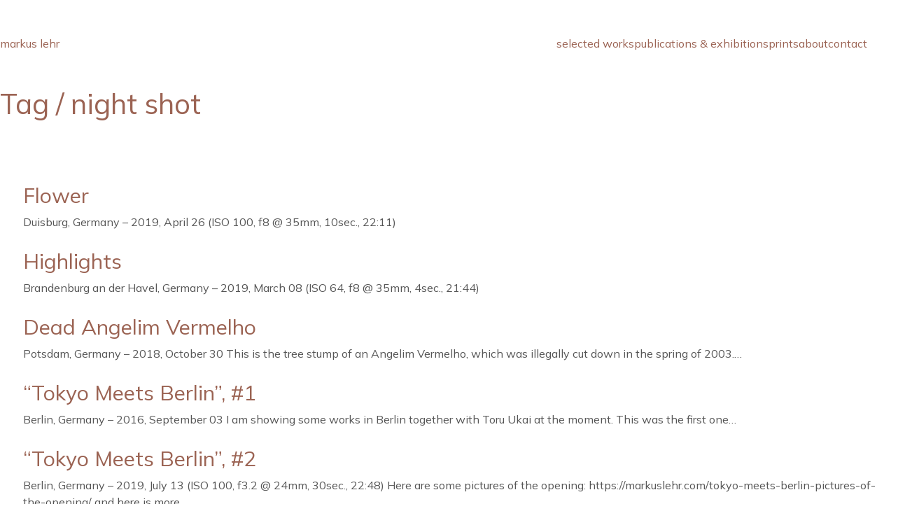

--- FILE ---
content_type: text/html; charset=UTF-8
request_url: https://markuslehr.com/tag/night-shot/
body_size: 16753
content:
<!DOCTYPE html>
<html class="no-js" lang="en-US">
<head>
	<meta charset="UTF-8">
	<meta name="viewport" content="width=device-width, initial-scale=1, minimum-scale=1">

	<title>night shot &#8211; markus lehr</title>
<link rel="preconnect" href="https://fonts.googleapis.com">
<link rel="preconnect" href="https://fonts.gstatic.com" crossorigin>
<link rel="preload" href="https://fonts.gstatic.com/s/mulish/v18/1Ptvg83HX_SGhgqk3wotYKNnBQ.woff2" as="font" type="font/woff2" crossorigin>
<meta name='robots' content='max-image-preview:large' />
<!-- Below added by Shareprints Gallery --><meta name="viewport" content="width=device-width, initial-scale=1.0, maximum-scale=1.0, minimal-ui, user-scalable=0"><!-- Above added by Shareprints Gallery --><link rel='dns-prefetch' href='//fonts.googleapis.com' />
<link rel="alternate" type="application/rss+xml" title="markus lehr &raquo; Feed" href="https://markuslehr.com/feed/" />
<link rel="alternate" type="application/rss+xml" title="markus lehr &raquo; night shot Tag Feed" href="https://markuslehr.com/tag/night-shot/feed/" />
<style id='wp-img-auto-sizes-contain-inline-css'>
img:is([sizes=auto i],[sizes^="auto," i]){contain-intrinsic-size:3000px 1500px}
/*# sourceURL=wp-img-auto-sizes-contain-inline-css */
</style>

<link rel='stylesheet' id='kalium-css-loaders-css' href='https://markuslehr.com/wp-content/themes/kalium/assets/css/loaders.min.css?ver=4.5.2.1767792478' media='all' />
<link rel='stylesheet' id='wp-block-library-css' href='https://markuslehr.com/wp-includes/css/dist/block-library/style.min.css?ver=6.9' media='all' />
<style id='wp-block-paragraph-inline-css'>
.is-small-text{font-size:.875em}.is-regular-text{font-size:1em}.is-large-text{font-size:2.25em}.is-larger-text{font-size:3em}.has-drop-cap:not(:focus):first-letter{float:left;font-size:8.4em;font-style:normal;font-weight:100;line-height:.68;margin:.05em .1em 0 0;text-transform:uppercase}body.rtl .has-drop-cap:not(:focus):first-letter{float:none;margin-left:.1em}p.has-drop-cap.has-background{overflow:hidden}:root :where(p.has-background){padding:1.25em 2.375em}:where(p.has-text-color:not(.has-link-color)) a{color:inherit}p.has-text-align-left[style*="writing-mode:vertical-lr"],p.has-text-align-right[style*="writing-mode:vertical-rl"]{rotate:180deg}
/*# sourceURL=https://markuslehr.com/wp-includes/blocks/paragraph/style.min.css */
</style>
<style id='global-styles-inline-css'>
:root{--wp--preset--aspect-ratio--square: 1;--wp--preset--aspect-ratio--4-3: 4/3;--wp--preset--aspect-ratio--3-4: 3/4;--wp--preset--aspect-ratio--3-2: 3/2;--wp--preset--aspect-ratio--2-3: 2/3;--wp--preset--aspect-ratio--16-9: 16/9;--wp--preset--aspect-ratio--9-16: 9/16;--wp--preset--color--black: #000000;--wp--preset--color--cyan-bluish-gray: #abb8c3;--wp--preset--color--white: #ffffff;--wp--preset--color--pale-pink: #f78da7;--wp--preset--color--vivid-red: #cf2e2e;--wp--preset--color--luminous-vivid-orange: #ff6900;--wp--preset--color--luminous-vivid-amber: #fcb900;--wp--preset--color--light-green-cyan: #7bdcb5;--wp--preset--color--vivid-green-cyan: #00d084;--wp--preset--color--pale-cyan-blue: #8ed1fc;--wp--preset--color--vivid-cyan-blue: #0693e3;--wp--preset--color--vivid-purple: #9b51e0;--wp--preset--color--color-1: #9b6353;--wp--preset--color--color-2: #8c594b;--wp--preset--color--color-3: #555555;--wp--preset--color--color-4: #222222;--wp--preset--color--color-5: #eeeeee;--wp--preset--color--color-6: #ffffff;--wp--preset--color--color-7: #ffffff;--wp--preset--color--color-8: #EEEEEE;--wp--preset--color--heading-color: #9b6353;--wp--preset--gradient--vivid-cyan-blue-to-vivid-purple: linear-gradient(135deg,rgb(6,147,227) 0%,rgb(155,81,224) 100%);--wp--preset--gradient--light-green-cyan-to-vivid-green-cyan: linear-gradient(135deg,rgb(122,220,180) 0%,rgb(0,208,130) 100%);--wp--preset--gradient--luminous-vivid-amber-to-luminous-vivid-orange: linear-gradient(135deg,rgb(252,185,0) 0%,rgb(255,105,0) 100%);--wp--preset--gradient--luminous-vivid-orange-to-vivid-red: linear-gradient(135deg,rgb(255,105,0) 0%,rgb(207,46,46) 100%);--wp--preset--gradient--very-light-gray-to-cyan-bluish-gray: linear-gradient(135deg,rgb(238,238,238) 0%,rgb(169,184,195) 100%);--wp--preset--gradient--cool-to-warm-spectrum: linear-gradient(135deg,rgb(74,234,220) 0%,rgb(151,120,209) 20%,rgb(207,42,186) 40%,rgb(238,44,130) 60%,rgb(251,105,98) 80%,rgb(254,248,76) 100%);--wp--preset--gradient--blush-light-purple: linear-gradient(135deg,rgb(255,206,236) 0%,rgb(152,150,240) 100%);--wp--preset--gradient--blush-bordeaux: linear-gradient(135deg,rgb(254,205,165) 0%,rgb(254,45,45) 50%,rgb(107,0,62) 100%);--wp--preset--gradient--luminous-dusk: linear-gradient(135deg,rgb(255,203,112) 0%,rgb(199,81,192) 50%,rgb(65,88,208) 100%);--wp--preset--gradient--pale-ocean: linear-gradient(135deg,rgb(255,245,203) 0%,rgb(182,227,212) 50%,rgb(51,167,181) 100%);--wp--preset--gradient--electric-grass: linear-gradient(135deg,rgb(202,248,128) 0%,rgb(113,206,126) 100%);--wp--preset--gradient--midnight: linear-gradient(135deg,rgb(2,3,129) 0%,rgb(40,116,252) 100%);--wp--preset--font-size--small: 13px;--wp--preset--font-size--medium: 20px;--wp--preset--font-size--large: 36px;--wp--preset--font-size--x-large: 42px;--wp--preset--spacing--20: min(1.129vw, calc(var(--k-block-spacing-base) / 2));--wp--preset--spacing--30: min(1.736vw, calc(var(--k-block-spacing-base) / 1.3));--wp--preset--spacing--40: min(2.258vw, var(--k-block-spacing-base));--wp--preset--spacing--50: min(2.935vw, calc(var(--k-block-spacing-base) * 1.3));--wp--preset--spacing--60: min(4.516vw, calc(var(--k-block-spacing-base) * 2));--wp--preset--spacing--70: min(9.032vw, calc(var(--k-block-spacing-base) * 4));--wp--preset--spacing--80: 5.06rem;--wp--preset--spacing--10: min(0.564vw, calc(var(--k-block-spacing-base) / 4));--wp--preset--shadow--natural: 6px 6px 9px rgba(0, 0, 0, 0.2);--wp--preset--shadow--deep: 12px 12px 50px rgba(0, 0, 0, 0.4);--wp--preset--shadow--sharp: 6px 6px 0px rgba(0, 0, 0, 0.2);--wp--preset--shadow--outlined: 6px 6px 0px -3px rgb(255, 255, 255), 6px 6px rgb(0, 0, 0);--wp--preset--shadow--crisp: 6px 6px 0px rgb(0, 0, 0);}:root { --wp--style--global--content-size: var(--k-container-max-width);--wp--style--global--wide-size: calc(var(--k-container-max-width) + var(--k-wide-align-offset) * 2); }:where(body) { margin: 0; }.wp-site-blocks > .alignleft { float: left; margin-right: 2em; }.wp-site-blocks > .alignright { float: right; margin-left: 2em; }.wp-site-blocks > .aligncenter { justify-content: center; margin-left: auto; margin-right: auto; }:where(.wp-site-blocks) > * { margin-block-start: 24px; margin-block-end: 0; }:where(.wp-site-blocks) > :first-child { margin-block-start: 0; }:where(.wp-site-blocks) > :last-child { margin-block-end: 0; }:root { --wp--style--block-gap: 24px; }:root :where(.is-layout-flow) > :first-child{margin-block-start: 0;}:root :where(.is-layout-flow) > :last-child{margin-block-end: 0;}:root :where(.is-layout-flow) > *{margin-block-start: 24px;margin-block-end: 0;}:root :where(.is-layout-constrained) > :first-child{margin-block-start: 0;}:root :where(.is-layout-constrained) > :last-child{margin-block-end: 0;}:root :where(.is-layout-constrained) > *{margin-block-start: 24px;margin-block-end: 0;}:root :where(.is-layout-flex){gap: 24px;}:root :where(.is-layout-grid){gap: 24px;}.is-layout-flow > .alignleft{float: left;margin-inline-start: 0;margin-inline-end: 2em;}.is-layout-flow > .alignright{float: right;margin-inline-start: 2em;margin-inline-end: 0;}.is-layout-flow > .aligncenter{margin-left: auto !important;margin-right: auto !important;}.is-layout-constrained > .alignleft{float: left;margin-inline-start: 0;margin-inline-end: 2em;}.is-layout-constrained > .alignright{float: right;margin-inline-start: 2em;margin-inline-end: 0;}.is-layout-constrained > .aligncenter{margin-left: auto !important;margin-right: auto !important;}.is-layout-constrained > :where(:not(.alignleft):not(.alignright):not(.alignfull)){max-width: var(--wp--style--global--content-size);margin-left: auto !important;margin-right: auto !important;}.is-layout-constrained > .alignwide{max-width: var(--wp--style--global--wide-size);}body .is-layout-flex{display: flex;}.is-layout-flex{flex-wrap: wrap;align-items: center;}.is-layout-flex > :is(*, div){margin: 0;}body .is-layout-grid{display: grid;}.is-layout-grid > :is(*, div){margin: 0;}body{padding-top: 0px;padding-right: 0px;padding-bottom: 0px;padding-left: 0px;}a:where(:not(.wp-element-button)){text-decoration: underline;}:root :where(.wp-element-button, .wp-block-button__link){background-color: #32373c;border-width: 0;color: #fff;font-family: inherit;font-size: inherit;font-style: inherit;font-weight: inherit;letter-spacing: inherit;line-height: inherit;padding-top: calc(0.667em + 2px);padding-right: calc(1.333em + 2px);padding-bottom: calc(0.667em + 2px);padding-left: calc(1.333em + 2px);text-decoration: none;text-transform: inherit;}.has-black-color{color: var(--wp--preset--color--black) !important;}.has-cyan-bluish-gray-color{color: var(--wp--preset--color--cyan-bluish-gray) !important;}.has-white-color{color: var(--wp--preset--color--white) !important;}.has-pale-pink-color{color: var(--wp--preset--color--pale-pink) !important;}.has-vivid-red-color{color: var(--wp--preset--color--vivid-red) !important;}.has-luminous-vivid-orange-color{color: var(--wp--preset--color--luminous-vivid-orange) !important;}.has-luminous-vivid-amber-color{color: var(--wp--preset--color--luminous-vivid-amber) !important;}.has-light-green-cyan-color{color: var(--wp--preset--color--light-green-cyan) !important;}.has-vivid-green-cyan-color{color: var(--wp--preset--color--vivid-green-cyan) !important;}.has-pale-cyan-blue-color{color: var(--wp--preset--color--pale-cyan-blue) !important;}.has-vivid-cyan-blue-color{color: var(--wp--preset--color--vivid-cyan-blue) !important;}.has-vivid-purple-color{color: var(--wp--preset--color--vivid-purple) !important;}.has-color-1-color{color: var(--wp--preset--color--color-1) !important;}.has-color-2-color{color: var(--wp--preset--color--color-2) !important;}.has-color-3-color{color: var(--wp--preset--color--color-3) !important;}.has-color-4-color{color: var(--wp--preset--color--color-4) !important;}.has-color-5-color{color: var(--wp--preset--color--color-5) !important;}.has-color-6-color{color: var(--wp--preset--color--color-6) !important;}.has-color-7-color{color: var(--wp--preset--color--color-7) !important;}.has-color-8-color{color: var(--wp--preset--color--color-8) !important;}.has-heading-color-color{color: var(--wp--preset--color--heading-color) !important;}.has-black-background-color{background-color: var(--wp--preset--color--black) !important;}.has-cyan-bluish-gray-background-color{background-color: var(--wp--preset--color--cyan-bluish-gray) !important;}.has-white-background-color{background-color: var(--wp--preset--color--white) !important;}.has-pale-pink-background-color{background-color: var(--wp--preset--color--pale-pink) !important;}.has-vivid-red-background-color{background-color: var(--wp--preset--color--vivid-red) !important;}.has-luminous-vivid-orange-background-color{background-color: var(--wp--preset--color--luminous-vivid-orange) !important;}.has-luminous-vivid-amber-background-color{background-color: var(--wp--preset--color--luminous-vivid-amber) !important;}.has-light-green-cyan-background-color{background-color: var(--wp--preset--color--light-green-cyan) !important;}.has-vivid-green-cyan-background-color{background-color: var(--wp--preset--color--vivid-green-cyan) !important;}.has-pale-cyan-blue-background-color{background-color: var(--wp--preset--color--pale-cyan-blue) !important;}.has-vivid-cyan-blue-background-color{background-color: var(--wp--preset--color--vivid-cyan-blue) !important;}.has-vivid-purple-background-color{background-color: var(--wp--preset--color--vivid-purple) !important;}.has-color-1-background-color{background-color: var(--wp--preset--color--color-1) !important;}.has-color-2-background-color{background-color: var(--wp--preset--color--color-2) !important;}.has-color-3-background-color{background-color: var(--wp--preset--color--color-3) !important;}.has-color-4-background-color{background-color: var(--wp--preset--color--color-4) !important;}.has-color-5-background-color{background-color: var(--wp--preset--color--color-5) !important;}.has-color-6-background-color{background-color: var(--wp--preset--color--color-6) !important;}.has-color-7-background-color{background-color: var(--wp--preset--color--color-7) !important;}.has-color-8-background-color{background-color: var(--wp--preset--color--color-8) !important;}.has-heading-color-background-color{background-color: var(--wp--preset--color--heading-color) !important;}.has-black-border-color{border-color: var(--wp--preset--color--black) !important;}.has-cyan-bluish-gray-border-color{border-color: var(--wp--preset--color--cyan-bluish-gray) !important;}.has-white-border-color{border-color: var(--wp--preset--color--white) !important;}.has-pale-pink-border-color{border-color: var(--wp--preset--color--pale-pink) !important;}.has-vivid-red-border-color{border-color: var(--wp--preset--color--vivid-red) !important;}.has-luminous-vivid-orange-border-color{border-color: var(--wp--preset--color--luminous-vivid-orange) !important;}.has-luminous-vivid-amber-border-color{border-color: var(--wp--preset--color--luminous-vivid-amber) !important;}.has-light-green-cyan-border-color{border-color: var(--wp--preset--color--light-green-cyan) !important;}.has-vivid-green-cyan-border-color{border-color: var(--wp--preset--color--vivid-green-cyan) !important;}.has-pale-cyan-blue-border-color{border-color: var(--wp--preset--color--pale-cyan-blue) !important;}.has-vivid-cyan-blue-border-color{border-color: var(--wp--preset--color--vivid-cyan-blue) !important;}.has-vivid-purple-border-color{border-color: var(--wp--preset--color--vivid-purple) !important;}.has-color-1-border-color{border-color: var(--wp--preset--color--color-1) !important;}.has-color-2-border-color{border-color: var(--wp--preset--color--color-2) !important;}.has-color-3-border-color{border-color: var(--wp--preset--color--color-3) !important;}.has-color-4-border-color{border-color: var(--wp--preset--color--color-4) !important;}.has-color-5-border-color{border-color: var(--wp--preset--color--color-5) !important;}.has-color-6-border-color{border-color: var(--wp--preset--color--color-6) !important;}.has-color-7-border-color{border-color: var(--wp--preset--color--color-7) !important;}.has-color-8-border-color{border-color: var(--wp--preset--color--color-8) !important;}.has-heading-color-border-color{border-color: var(--wp--preset--color--heading-color) !important;}.has-vivid-cyan-blue-to-vivid-purple-gradient-background{background: var(--wp--preset--gradient--vivid-cyan-blue-to-vivid-purple) !important;}.has-light-green-cyan-to-vivid-green-cyan-gradient-background{background: var(--wp--preset--gradient--light-green-cyan-to-vivid-green-cyan) !important;}.has-luminous-vivid-amber-to-luminous-vivid-orange-gradient-background{background: var(--wp--preset--gradient--luminous-vivid-amber-to-luminous-vivid-orange) !important;}.has-luminous-vivid-orange-to-vivid-red-gradient-background{background: var(--wp--preset--gradient--luminous-vivid-orange-to-vivid-red) !important;}.has-very-light-gray-to-cyan-bluish-gray-gradient-background{background: var(--wp--preset--gradient--very-light-gray-to-cyan-bluish-gray) !important;}.has-cool-to-warm-spectrum-gradient-background{background: var(--wp--preset--gradient--cool-to-warm-spectrum) !important;}.has-blush-light-purple-gradient-background{background: var(--wp--preset--gradient--blush-light-purple) !important;}.has-blush-bordeaux-gradient-background{background: var(--wp--preset--gradient--blush-bordeaux) !important;}.has-luminous-dusk-gradient-background{background: var(--wp--preset--gradient--luminous-dusk) !important;}.has-pale-ocean-gradient-background{background: var(--wp--preset--gradient--pale-ocean) !important;}.has-electric-grass-gradient-background{background: var(--wp--preset--gradient--electric-grass) !important;}.has-midnight-gradient-background{background: var(--wp--preset--gradient--midnight) !important;}.has-small-font-size{font-size: var(--wp--preset--font-size--small) !important;}.has-medium-font-size{font-size: var(--wp--preset--font-size--medium) !important;}.has-large-font-size{font-size: var(--wp--preset--font-size--large) !important;}.has-x-large-font-size{font-size: var(--wp--preset--font-size--x-large) !important;}
/*# sourceURL=global-styles-inline-css */
</style>

<link rel='stylesheet' id='typolab-mulish-font-3-css' href='https://fonts.googleapis.com/css2?family=Mulish%3Awght%40400%3B700&#038;display=swap&#038;ver=4.5.2' media='all' />
<link rel='stylesheet' id='contact-form-7-css' href='https://markuslehr.com/wp-content/plugins/contact-form-7/includes/css/styles.css?ver=6.1.4' media='all' />
<link rel='stylesheet' id='shareprints-fe-style-css' href='https://markuslehr.com/wp-content/plugins/shareprints-gallery/assets/css/shareprints-fe-style.css?ver=1.0.4.5' media='all' />
<link rel='stylesheet' id='kalium-theme-bootstrap-css' href='https://markuslehr.com/wp-content/themes/kalium/assets/css/bootstrap.min.css?ver=4.5.2.1767792478' media='all' />
<link rel='stylesheet' id='kalium-theme-base-css' href='https://markuslehr.com/wp-content/themes/kalium/assets/css/base.min.css?ver=4.5.2.1767792478' media='all' />
<link rel='stylesheet' id='kalium-theme-icons-default-css' href='https://markuslehr.com/wp-content/themes/kalium/assets/icons/main.min.css?ver=4.5.2.1767792478' media='all' />
<link rel='stylesheet' id='kalium-theme-style-css' href='https://markuslehr.com/wp-content/themes/kalium/style.css?ver=4.5.2.1767792478' media='all' />
<script type="text/javascript">
/* <![CDATA[ */
/**
 * @package kalium
 * @version 4.5.2
 * @author  Laborator
 * @see     {@link https://kaliumtheme.com}
 * @build   1767786256
 */
!function(){"use strict";const n="kalium",o=`dataLayer${(n=>{const o="0123456789abcdef";let t="";for(let a=0;a<n;a++){const n=Math.floor(16*Math.random());t+=o.charAt(n)}return t})(6)}`;window[o]=window[o]||[],window[n]=function(){window[o].push(arguments)},window.labThemeAPI=n,window.labThemeDataLayer=o}();

/* ]]> */
</script>
<script type="text/javascript">
/* <![CDATA[ */
var ajaxurl = ajaxurl || "https:\/\/markuslehr.com\/wp-admin\/admin-ajax.php";
/* ]]> */
</script>
	<script>
		document.addEventListener("load",(function(e){if("loading"===document.readyState&&"IMG"===e.target.tagName&&e.target.complete){var t=e.target.parentElement;"PICTURE"===t.tagName&&(t=t.parentElement),t.classList.contains("image-placeholder")&&t.classList.add("loaded")}}),!0);
	</script>
	<script type="text/javascript">
/* <![CDATA[ */
kalium( 'set', 'mediaPlayer', {"handler":"kalium-videojs","options":{"autoplay":"no","loop":false,"skin":"minimal","useDefaultYouTubePlayer":false,"libraryLoadStrategy":"viewport"}} );
/* ]]> */
</script>

<style data-font-appearance-settings>body {
	--k-body-font-size: 16px;
}
h2, .h2 {
	--k-font-size: 18px;
}</style><style data-base-selectors>body {--k-body-font-family:"Mulish";--k-font-style:normal;--k-font-weight:normal}h1, .h1, h2, .h2, h3, .h3, h4, .h4, h5, .h5, h6, .h6 {--k-font-family:"Mulish";--k-font-style:normal;--k-font-weight:700}</style>
<script type="text/javascript" src="https://markuslehr.com/wp-includes/js/jquery/jquery.min.js?ver=3.7.1" id="jquery-core-js"></script>
<script type="text/javascript" src="https://markuslehr.com/wp-includes/js/jquery/jquery-migrate.min.js?ver=3.4.1" id="jquery-migrate-js"></script>
<link rel="https://api.w.org/" href="https://markuslehr.com/wp-json/" /><link rel="alternate" title="JSON" type="application/json" href="https://markuslehr.com/wp-json/wp/v2/tags/255" /><link rel="EditURI" type="application/rsd+xml" title="RSD" href="https://markuslehr.com/xmlrpc.php?rsd" />
<meta name="generator" content="WordPress 6.9" />
<script type="text/javascript">
/* <![CDATA[ */
kalium( 'set', 'assetsUrl', 'https://markuslehr.com/wp-content/themes/kalium/assets/' );
kalium( 'set', 'lightboxSettings', {"colorScheme":"dark","backdropImage":false,"captions":true,"fullscreen":true,"download":null,"counter":true,"hideControls":3000,"thumbnails":true,"collapseThumbnails":true,"autoplay":true,"autoplayInterval":5000,"zoom":true,"zoomScale":"","videoAutoplay":true} );
kalium( 'set', 'mobileMenuBreakpoint', 768 );
kalium( 'set', 'debugMode', false );
/* ]]> */
</script>
<style data-inline-style="mobile-menu-breakpoint">@media (min-width: 769px) {.mobile-menu,.mobile-menu-close,.mobile-menu-overlay,.header-block .header-block__item--mobile-menu-toggle{display: none;}}@media (max-width: 768px) {.header-block .header-block__item--standard-menu{display: none;}}</style>
<meta name="theme-color" content="#dd3333"><style data-inline-style>.image-placeholder{--k-placeholder-bg: #eeeeee;--k-loader-color: #ffffff;--k-loader-size: 35px;}</style>
<style data-inline-style="link-style">/**
 * @package kalium
 * @version 4.5.2
 * @author  Laborator
 * @see     {@link https://kaliumtheme.com}
 * @build   1767786263
 */
:root{--k-ls-enabled:var(--k-on);--k-ls-hovered:var(--k-off);--k-ls-transition-duration:var(--k-transition-duration-1);--k-ls-transition-left-to-right:var(--k-ls-transition-duration),background-position 0s var(--k-ls-transition-duration);--k-ls-color-value:currentColor;--k-ls-color-hover-value:currentColor}.link-style :is(p>a,strong>a,em>a,li:not([class]) a,.link,.links>a,.all-links a):where(:not(.button)),.link-style>a{--k-uanbyxv:var(--k-ls-enabled) var(--k-ls-hovered) var(--k-ls-color-hover-value);--k-uanbyxz:var(--k-ls-enabled) var(--k-ls-color-value);--k-ls-color:var(--k-uanbyxv,var(--k-uanbyxz))}:root{--k-ls-transition-value:all var(--k-ls-transition-duration) ease-in-out}.link-style :is(p>a,strong>a,em>a,li:not([class]) a,.link,.links>a,.all-links a):where(:not(.button)),.link-style>a{--k-uanbyyw:var(--k-ls-enabled) var(--k-ls-transition-value);--k-ls-transition:var(--k-uanbyyw)}:root{--k-ls-line-thickness-value:0.09375em}.link-style :is(p>a,strong>a,em>a,li:not([class]) a,.link,.links>a,.all-links a):where(:not(.button)),.link-style>a{--k-uanbyz2:var(--k-ls-enabled) var(--k-ls-line-thickness-value);--k-ls-line-thickness:var(--k-uanbyz2)}:root{--k-ls-line-position-value:100%}.link-style :is(p>a,strong>a,em>a,li:not([class]) a,.link,.links>a,.all-links a):where(:not(.button)),.link-style>a{--k-uanbz02:var(--k-ls-enabled) var(--k-ls-line-position-value);--k-ls-line-position:var(--k-uanbz02)}:root{--k-ls-line-direction-value:0%;--k-ls-line-direction-hover-value:0%}.link-style :is(p>a,strong>a,em>a,li:not([class]) a,.link,.links>a,.all-links a):where(:not(.button)),.link-style>a{--k-uanbz11:var(--k-ls-enabled) var(--k-ls-hovered) var(--k-ls-line-direction-hover-value);--k-uanbz1d:var(--k-ls-enabled) var(--k-ls-line-direction-value);--k-ls-line-direction:var(--k-uanbz11,var(--k-uanbz1d))}:root{--k-ls-line-width-value:0%;--k-ls-line-width-hover-value:100%}.link-style :is(p>a,strong>a,em>a,li:not([class]) a,.link,.links>a,.all-links a):where(:not(.button)),.link-style>a{--k-uanbz1m:var(--k-ls-enabled) var(--k-ls-hovered) var(--k-ls-line-width-hover-value);--k-uanbz2a:var(--k-ls-enabled) var(--k-ls-line-width-value);--k-ls-line-width:var(--k-uanbz1m,var(--k-uanbz2a))}.link-style :is(p>a,strong>a,em>a,li:not([class]) a,.link,.links>a,.all-links a):where(:not(.button)),.link-style>a{--k-uanbz2t:var(--k-ls-enabled) var(--k-ls-is-outside-in) linear-gradient(90deg,var(--k-ls-color) 0 0) 0% var(--k-ls-line-position)/var(--k-ls-line-width) var(--k-ls-line-thickness) no-repeat,linear-gradient(90deg,var(--k-ls-color) 0 0) 100% var(--k-ls-line-position)/var(--k-ls-line-width) var(--k-ls-line-thickness) no-repeat;--k-uanbz30:var(--k-ls-enabled) linear-gradient(90deg,var(--k-ls-color) 0 0) var(--k-ls-line-direction) var(--k-ls-line-position)/var(--k-ls-line-width) var(--k-ls-line-thickness) no-repeat;--k-ls-line-bg:var(--k-uanbz2t,var(--k-uanbz30));background:var(--k-ls-line-bg);text-decoration:none;transition:var(--k-ls-transition)}.link-style :is(p>a,strong>a,em>a,li:not([class]) a,.link,.links>a,.all-links a):where(:not(.button)):hover,.link-style>a:hover{--k-ls-hovered:var(--k-on)}.link-style-reverse .link-style :is(p>a,strong>a,em>a,li:not([class]) a,.link,.links>a,.all-links a):where(:not(.button)),.link-style-reverse .link-style>a{--k-ls-hovered:var(--k-on)}.link-style-reverse .link-style :is(p>a,strong>a,em>a,li:not([class]) a,.link,.links>a,.all-links a):where(:not(.button)):hover,.link-style-reverse .link-style>a:hover{--k-ls-hovered:var(--k-off)}</style>
<!-- Global site tag (gtag.js) - Google Analytics -->
<script async src="https://www.googletagmanager.com/gtag/js?id=UA-39377502-3"></script>
<script>
  window.dataLayer = window.dataLayer || [];
  function gtag(){dataLayer.push(arguments);}
  gtag('js', new Date());

  gtag('config', 'UA-39377502-3');
</script>
		<style id="wp-custom-css">
			.wp-block-image a:after {
  background: transparent !important;
}
     wp-block-image a:hover {
  background: transparent !important;
}
.wp-img-wlk{
background: transparent !important;
}
.wp-img-wlk after{
background: unset !important;
}

figure a:after {
  background: transparent !important;
}
figure a:hover {
  background: transparent !important;
}

/* Laborator Custom CSS (MAIN) - migrated styles */
.blog-holder .isotope-item .box-holder .post-info h2 a {
  font-size: 20px !important;
}
div.shareprints_container.pos_left .sp_masonry .shareprints.visible {
 width: auto !important;
}

h4 {
font-family: serif;
};		</style>
		<style data-inline-style="theme-options-styles">:root{--k-header-ocs-link: #333333;--k-header-ocs-link-hover: #333333;--k-header-ocs-link-active: #333333;--k-header-oct-bg: #333333;--k-header-fullscreen-bg: rgba(255,255,255,0.90);--k-content-width: 1116px;--k-block-spacing: min(1.736vw, calc(var(--k-block-spacing-base) / 1.3));--k-color-1: #9b6353;--k-color-2: #8c594b;--k-color-3: #555555;--k-color-4: #222222;--k-color-5: #eeeeee;--k-color-6: #ffffff;--k-color-7: #ffffff;--k-color-8: #EEEEEE;--k-heading-color: var(--k-color-1);}.site-header > .fullscreen-menu{background-position: center center;background-repeat: no-repeat;}.page-borders{--k-site-frame-color: #f3f3ef;--k-site-frame-animation-duration: 1s;--k-site-frame-animation-delay: 0.2s;}.blog-posts{--k-post-item-border-width: 1px;--k-post-item-border-style: solid;--k-post-item-border-color: var(--k-color-6);}.search .search-results{--k-results-thumbnail-border-radius: 50% 50% 50% 50%;}</style>
</head>
<body class="archive tag tag-night-shot tag-255 wp-embed-responsive wp-theme-kalium form-style-1 page-borders--hidden-mobile link-style-underline-animated">
<div class="mobile-menu mobile-menu--slide mobile-menu--slide-right">

	<div class="mobile-menu__content"><div class="header-block__item header-block__item--type-content-top lb-element lb-header-legacy_header_content_top lb-header-legacy_header_content_top-1 header-row header-row--justify-left header-row--align-top"><div class="header-block__item header-block__item--type-menu-mobile lb-element lb-header-legacy_header_menu_mobile lb-header-legacy_header_menu_mobile-11 header-block__item--mobile-menu"><div class="list-nav-menu link-style"><nav class="nav-container-mobile-menu link-plain"><ul id="menu-main" class="menu"><li id="menu-item-7265" class="menu-item menu-item-type-custom menu-item-object-custom menu-item-has-children menu-item-7265"><a href="https://markuslehr.com/unmade-beds-and-butterflies-the-series/"><span class="link">selected works</span><span class="dropdown-toggle"><span class="inline-svg-icon kalium-svg-icon-arrow-down"><svg xmlns="http://www.w3.org/2000/svg" viewBox="0 0 16 16"><path fill-rule="evenodd" clip-rule="evenodd" d="M.468 3.512a1 1 0 0 1 1.413.063L8 10.268l6.12-6.693a1 1 0 1 1 1.475 1.35L9.107 12.02a1.5 1.5 0 0 1-2.214 0L.405 4.925a1 1 0 0 1 .063-1.413Z"/></svg></span></span></a>
<ul class="sub-menu">
	<li id="menu-item-7446" class="menu-item menu-item-type-post_type menu-item-object-page menu-item-7446"><a href="https://markuslehr.com/unmade-beds-and-butterflies-the-series/"><span class="link">unmade beds and butterflies</span></a></li>
	<li id="menu-item-7163" class="menu-item menu-item-type-post_type menu-item-object-page menu-item-7163"><a href="https://markuslehr.com/songs-of-ghosts/"><span class="link">songs of ghosts</span></a></li>
	<li id="menu-item-3877" class="menu-item menu-item-type-custom menu-item-object-custom menu-item-3877"><a href="http://markuslehr.com/mise-en-scene-exhibition/"><span class="link">mise-en-scène</span></a></li>
	<li id="menu-item-3473" class="menu-item menu-item-type-post_type menu-item-object-page menu-item-3473"><a href="https://markuslehr.com/tokyo-meets-berlin-pictures-of-the-opening/"><span class="link">tokyo meets berlin</span></a></li>
	<li id="menu-item-2130" class="menu-item menu-item-type-post_type menu-item-object-page menu-item-2130"><a href="https://markuslehr.com/china-everything-happens-at-the-same-time/"><span class="link">china. everything &#8230;</span></a></li>
	<li id="menu-item-3548" class="menu-item menu-item-type-post_type menu-item-object-page menu-item-3548"><a href="https://markuslehr.com/occasionally-surprising/"><span class="link">occasionally surprising</span></a></li>
	<li id="menu-item-1487" class="menu-item menu-item-type-post_type menu-item-object-page menu-item-1487"><a href="https://markuslehr.com/insomnia/"><span class="link">insomnia</span></a></li>
	<li id="menu-item-383" class="menu-item menu-item-type-post_type menu-item-object-page menu-item-383"><a href="https://markuslehr.com/fairytales-and-nightingales-book/"><span class="link">fairytales and nightingales</span></a></li>
	<li id="menu-item-436" class="menu-item menu-item-type-post_type menu-item-object-page menu-item-436"><a href="https://markuslehr.com/notes-from-the-rust-belt/"><span class="link">notes from the rust belt</span></a></li>
	<li id="menu-item-4583" class="menu-item menu-item-type-post_type menu-item-object-page menu-item-4583"><a href="https://markuslehr.com/closer-to-the-matter/"><span class="link">closer to the matter</span></a></li>
	<li id="menu-item-3853" class="menu-item menu-item-type-post_type menu-item-object-page menu-item-3853"><a href="https://markuslehr.com/modern-ruins/"><span class="link">modern ruins</span></a></li>
	<li id="menu-item-4708" class="menu-item menu-item-type-custom menu-item-object-custom menu-item-4708"><a href="http://markuslehr.com/audio-comments/"><span class="link">audio tour</span></a></li>
</ul>
</li>
<li id="menu-item-462" class="menu-item menu-item-type-post_type menu-item-object-page menu-item-462"><a href="https://markuslehr.com/publications-and-exhibitions/"><span class="link">publications &#038; exhibitions</span></a></li>
<li id="menu-item-3758" class="menu-item menu-item-type-post_type menu-item-object-page menu-item-has-children menu-item-3758"><a href="https://markuslehr.com/prints/"><span class="link">prints</span><span class="dropdown-toggle"><span class="inline-svg-icon kalium-svg-icon-arrow-down"><svg xmlns="http://www.w3.org/2000/svg" viewBox="0 0 16 16"><path fill-rule="evenodd" clip-rule="evenodd" d="M.468 3.512a1 1 0 0 1 1.413.063L8 10.268l6.12-6.693a1 1 0 1 1 1.475 1.35L9.107 12.02a1.5 1.5 0 0 1-2.214 0L.405 4.925a1 1 0 0 1 .063-1.413Z"/></svg></span></span></a>
<ul class="sub-menu">
	<li id="menu-item-8111" class="menu-item menu-item-type-custom menu-item-object-custom menu-item-8111"><a href="https://unmadebedsandbutterflies.com/"><span class="link">unmade beds and butterflies (book)</span></a></li>
	<li id="menu-item-7595" class="menu-item menu-item-type-post_type menu-item-object-page menu-item-7595"><a href="https://markuslehr.com/songs-of-ghosts-contact-and-order/"><span class="link">songs of ghosts</span></a></li>
	<li id="menu-item-7693" class="menu-item menu-item-type-post_type menu-item-object-page menu-item-7693"><a href="https://markuslehr.com/fairytales-and-nightingales-contact-and-order/"><span class="link">fairytales and nightingales (book)</span></a></li>
</ul>
</li>
<li id="menu-item-455" class="menu-item menu-item-type-post_type menu-item-object-page menu-item-455"><a href="https://markuslehr.com/about/"><span class="link">about</span></a></li>
<li id="menu-item-742" class="menu-item menu-item-type-post_type menu-item-object-page menu-item-742"><a href="https://markuslehr.com/contact/"><span class="link">contact</span></a></li>
</ul></nav></div></div><div class="header-block__item header-block__item--type-search-input lb-element lb-header-legacy_header_search_input lb-header-legacy_header_search_input-12">		<form role="search" method="get" class="search-form" action="https://markuslehr.com/">
			<label>
				<i class="kalium-icon-search"></i>
				<input type="search" class="search-field" placeholder="Search site..." value="" name="s" />
			</label>
		</form>
		</div></div></div>
</div>
<div class="wrapper" id="main-wrapper"><header class="site-header main-header menu-type-standard-menu">

	<div class="header-block">

	
	<div class="header-block__row-container container">

		<div class="header-block__row header-block__row--main">

					<div class="header-block__column header-block__logo header-block--auto-grow">
			<a class="header-logo logo-text" href="https://markuslehr.com">
			<span class="logo-text">markus lehr</span>
	</a>
		</div>
				<div class="header-block__column header-block--content-right header-block--align-right">

			<div class="header-block__items-row  header-block__items-row--content-right">
				<div class="header-block__item header-block__item--type-menu lb-element lb-header-legacy_header_menu lb-header-legacy_header_menu-1 header-block__item--standard-menu"><div class="standard-menu link-style"><nav class="nav-container-main-menu link-plain"><ul id="menu-main-1" class="menu"><li class="menu-item menu-item-type-custom menu-item-object-custom menu-item-has-children menu-item-7265"><a href="https://markuslehr.com/unmade-beds-and-butterflies-the-series/"><span class="link">selected works</span></a>
<ul class="sub-menu">
	<li class="menu-item menu-item-type-post_type menu-item-object-page menu-item-7446"><a href="https://markuslehr.com/unmade-beds-and-butterflies-the-series/"><span class="link">unmade beds and butterflies</span></a></li>
	<li class="menu-item menu-item-type-post_type menu-item-object-page menu-item-7163"><a href="https://markuslehr.com/songs-of-ghosts/"><span class="link">songs of ghosts</span></a></li>
	<li class="menu-item menu-item-type-custom menu-item-object-custom menu-item-3877"><a href="http://markuslehr.com/mise-en-scene-exhibition/"><span class="link">mise-en-scène</span></a></li>
	<li class="menu-item menu-item-type-post_type menu-item-object-page menu-item-3473"><a href="https://markuslehr.com/tokyo-meets-berlin-pictures-of-the-opening/"><span class="link">tokyo meets berlin</span></a></li>
	<li class="menu-item menu-item-type-post_type menu-item-object-page menu-item-2130"><a href="https://markuslehr.com/china-everything-happens-at-the-same-time/"><span class="link">china. everything &#8230;</span></a></li>
	<li class="menu-item menu-item-type-post_type menu-item-object-page menu-item-3548"><a href="https://markuslehr.com/occasionally-surprising/"><span class="link">occasionally surprising</span></a></li>
	<li class="menu-item menu-item-type-post_type menu-item-object-page menu-item-1487"><a href="https://markuslehr.com/insomnia/"><span class="link">insomnia</span></a></li>
	<li class="menu-item menu-item-type-post_type menu-item-object-page menu-item-383"><a href="https://markuslehr.com/fairytales-and-nightingales-book/"><span class="link">fairytales and nightingales</span></a></li>
	<li class="menu-item menu-item-type-post_type menu-item-object-page menu-item-436"><a href="https://markuslehr.com/notes-from-the-rust-belt/"><span class="link">notes from the rust belt</span></a></li>
	<li class="menu-item menu-item-type-post_type menu-item-object-page menu-item-4583"><a href="https://markuslehr.com/closer-to-the-matter/"><span class="link">closer to the matter</span></a></li>
	<li class="menu-item menu-item-type-post_type menu-item-object-page menu-item-3853"><a href="https://markuslehr.com/modern-ruins/"><span class="link">modern ruins</span></a></li>
	<li class="menu-item menu-item-type-custom menu-item-object-custom menu-item-4708"><a href="http://markuslehr.com/audio-comments/"><span class="link">audio tour</span></a></li>
</ul>
</li>
<li class="menu-item menu-item-type-post_type menu-item-object-page menu-item-462"><a href="https://markuslehr.com/publications-and-exhibitions/"><span class="link">publications &#038; exhibitions</span></a></li>
<li class="menu-item menu-item-type-post_type menu-item-object-page menu-item-has-children menu-item-3758"><a href="https://markuslehr.com/prints/"><span class="link">prints</span></a>
<ul class="sub-menu">
	<li class="menu-item menu-item-type-custom menu-item-object-custom menu-item-8111"><a href="https://unmadebedsandbutterflies.com/"><span class="link">unmade beds and butterflies (book)</span></a></li>
	<li class="menu-item menu-item-type-post_type menu-item-object-page menu-item-7595"><a href="https://markuslehr.com/songs-of-ghosts-contact-and-order/"><span class="link">songs of ghosts</span></a></li>
	<li class="menu-item menu-item-type-post_type menu-item-object-page menu-item-7693"><a href="https://markuslehr.com/fairytales-and-nightingales-contact-and-order/"><span class="link">fairytales and nightingales (book)</span></a></li>
</ul>
</li>
<li class="menu-item menu-item-type-post_type menu-item-object-page menu-item-455"><a href="https://markuslehr.com/about/"><span class="link">about</span></a></li>
<li class="menu-item menu-item-type-post_type menu-item-object-page menu-item-742"><a href="https://markuslehr.com/contact/"><span class="link">contact</span></a></li>
</ul></nav></div></div><div class="header-block__item header-block__item--type-menu-trigger lb-element lb-header-legacy_header_menu_trigger lb-header-legacy_header_menu_trigger-2 header-block__item--mobile-menu-toggle"><div class="standard-toggle-menu standard-toggle-menu--position-start" data-toggle-effect="fade" data-stagger-direction="right" data-toggle-id=""><div class="standard-toggle-menu--col standard-toggle-menu--button">		<button type="button" class="toggle-bars toggle-bars--icon-start" data-action="standard-menu" aria-label="Toggle navigation">
							<span class="toggle-bars__bars">
					<span class="toggle-bars__bar-line toggle-bars__bar-line"></span>
					<span class="toggle-bars__bar-line toggle-bars__bar-line--mid"></span>
					<span class="toggle-bars__bar-line toggle-bars__bar-line"></span>
				</span>
								</button>
		</div></div></div>			</div>

		</div>
		
		</div>

	</div>

	
</div>

</header>
<section class="page-heading" role="heading">

	<div class="page-heading__container container">

		<div class="row">

			
			<div class="page-heading__title-container col section-title">

				<h1 class="page-heading__title link-block">Tag  /  <span>night shot</span></h1>
			</div>

			
		</div>

	</div>

</section>
		<div class="content-wrapper container blog blog-grid" data-wrapper-id="blog_archive">
		<section class="main-content"><style data-inline-style>.blog-posts{--k-post-item-image-placeholder-bg: var(--k-border-color);--k-post-item-hover-layer-bg: color-mix(in srgb, var(--k-color-1) calc(0.9 * 100%), transparent);--k-post-item-hover-layer-offset: 0px;}</style>
	<div class="masonry-container-loader" data-options="{&quot;container&quot;:&quot;.blog-posts&quot;,&quot;item&quot;:&quot;.type-post&quot;,&quot;layout_mode&quot;:&quot;packery&quot;,&quot;init_animation&quot;:false,&quot;stagger&quot;:null,&quot;hidden_style&quot;:{&quot;opacity&quot;:0,&quot;transform&quot;:&quot;translate(0px,50px)&quot;},&quot;visible_style&quot;:{&quot;opacity&quot;:1,&quot;transform&quot;:&quot;translate(0px,0px)&quot;},&quot;loading_hide&quot;:0.2}">
			</div>
	<ul id="blog-posts" class="blog-posts grid blog-posts columns-lg-1 columns-md-2 columns-1 blog-posts--grid blog-posts--boundless-image has-padding">
	
				<li id="post-3508" class="post post-3508 type-post status-publish format-image hentry category-industrial category-night tag-atmosphere tag-contemporary-photography tag-darkness tag-duisburg tag-germany tag-industry tag-light tag-long-exposure tag-markuslehr tag-night-shot tag-nopeople tag-wall post_format-post-format-image">

				<article class="post-item">

	<div class="post-thumbnail">
	
	
				<a href="https://markuslehr.com/flower/" target="" aria-label="Flower">
				<div class="blank-image"><span class="image-placeholder"></span></div>			</a>
				
	<div class="post-hover">
	
	<span class="hover-icon basic"><i class="kalium-icon-eye"></i></span>	
</div>
	
</div>

		<div class="post-details">

			<h3 class="entry-title post-title link-plain"><a href="https://markuslehr.com/flower/" target="" rel="bookmark">Flower</a></h3>			<div class="post-excerpt entry-summary">
				<p>Duisburg, Germany – 2019, April 26 (ISO 100, f8 @ 35mm, 10sec., 22:11)</p>
			</div>
			<div class="entry-meta"></div>
		</div>
		
</article>

			</li>
						<li id="post-3502" class="post post-3502 type-post status-publish format-image hentry category-night tag-atmosphere tag-brandenburg-an-der-havel tag-contemporary-photography tag-conveyor-belt tag-darkness tag-germany tag-industry tag-light tag-long-exposure tag-markuslehr tag-night-shot tag-nopeople post_format-post-format-image">

				<article class="post-item">

	<div class="post-thumbnail">
	
	
				<a href="https://markuslehr.com/highlights/" target="" aria-label="Highlights">
				<div class="blank-image"><span class="image-placeholder"></span></div>			</a>
				
	<div class="post-hover">
	
	<span class="hover-icon basic"><i class="kalium-icon-eye"></i></span>	
</div>
	
</div>

		<div class="post-details">

			<h3 class="entry-title post-title link-plain"><a href="https://markuslehr.com/highlights/" target="" rel="bookmark">Highlights</a></h3>			<div class="post-excerpt entry-summary">
				<p>Brandenburg an der Havel, Germany – 2019, March 08 (ISO 64, f8 @ 35mm, 4sec., 21:44)</p>
			</div>
			<div class="entry-meta"></div>
		</div>
		
</article>

			</li>
						<li id="post-3499" class="post post-3499 type-post status-publish format-image hentry category-night tag-architecture tag-atmosphere tag-biosphere tag-contemporary-photography tag-germany tag-long-exposure tag-markuslehr tag-night-shot tag-nopeople tag-potsdam tag-rainforest tag-themepark tag-tree-stump post_format-post-format-image">

				<article class="post-item">

	<div class="post-thumbnail">
	
	
				<a href="https://markuslehr.com/dead-angelim-vermelho/" target="" aria-label="Dead Angelim Vermelho">
				<div class="blank-image"><span class="image-placeholder"></span></div>			</a>
				
	<div class="post-hover">
	
	<span class="hover-icon basic"><i class="kalium-icon-eye"></i></span>	
</div>
	
</div>

		<div class="post-details">

			<h3 class="entry-title post-title link-plain"><a href="https://markuslehr.com/dead-angelim-vermelho/" target="" rel="bookmark">Dead Angelim Vermelho</a></h3>			<div class="post-excerpt entry-summary">
				<p>Potsdam, Germany – 2018, October 30 This is the tree stump of an Angelim Vermelho, which was illegally cut down in the spring of 2003.&hellip;</p>
			</div>
			<div class="entry-meta"></div>
		</div>
		
</article>

			</li>
						<li id="post-3493" class="post post-3493 type-post status-publish format-image hentry category-featured category-night category-urban-space tag-architecture tag-atmosphere tag-berlin tag-contemporary-photography tag-exhibition tag-germany tag-improvised tag-long-exposure tag-markuslehr tag-night-shot tag-nopeople tag-readymades tag-tokyo-meets-berlin tag-worksite post_format-post-format-image">

				<article class="post-item">

	<div class="post-thumbnail">
	
	
				<a href="https://markuslehr.com/tokyo-meets-berlin-1/" target="" aria-label="&#8220;Tokyo Meets Berlin&#8221;, #1">
				<div class="blank-image"><span class="image-placeholder"></span></div>			</a>
				
	<div class="post-hover">
	
	<span class="hover-icon basic"><i class="kalium-icon-eye"></i></span>	
</div>
	
</div>

		<div class="post-details">

			<h3 class="entry-title post-title link-plain"><a href="https://markuslehr.com/tokyo-meets-berlin-1/" target="" rel="bookmark">&#8220;Tokyo Meets Berlin&#8221;, #1</a></h3>			<div class="post-excerpt entry-summary">
				<p>Berlin, Germany – 2016, September 03 I am showing some works in Berlin together with Toru Ukai at the moment. This was the first one&hellip;</p>
			</div>
			<div class="entry-meta"></div>
		</div>
		
</article>

			</li>
						<li id="post-3471" class="post post-3471 type-post status-publish format-image hentry category-featured category-night tag-architecture tag-atmosphere tag-berlin tag-contemporary-photography tag-exhibition tag-germany tag-improvised tag-long-exposure tag-markuslehr tag-night-shot tag-nopeople tag-readymades tag-tokyo-meets-berlin tag-worksite post_format-post-format-image">

				<article class="post-item">

	<div class="post-thumbnail">
	
	
				<a href="https://markuslehr.com/tokyo-meets-berlin-2/" target="" aria-label="&#8220;Tokyo Meets Berlin&#8221;, #2">
				<div class="blank-image"><span class="image-placeholder"></span></div>			</a>
				
	<div class="post-hover">
	
	<span class="hover-icon basic"><i class="kalium-icon-eye"></i></span>	
</div>
	
</div>

		<div class="post-details">

			<h3 class="entry-title post-title link-plain"><a href="https://markuslehr.com/tokyo-meets-berlin-2/" target="" rel="bookmark">&#8220;Tokyo Meets Berlin&#8221;, #2</a></h3>			<div class="post-excerpt entry-summary">
				<p>Berlin, Germany – 2019, July 13 (ISO 100, f3.2 @ 24mm, 30sec., 22:48) Here are some pictures of the opening: https://markuslehr.com/tokyo-meets-berlin-pictures-of-the-opening/ and here is more&hellip;</p>
			</div>
			<div class="entry-meta"></div>
		</div>
		
</article>

			</li>
						<li id="post-3402" class="post post-3402 type-post status-publish format-image hentry category-night category-urban-space tag-architecture tag-atmosphere tag-contemporary-photography tag-deserted-gas-station tag-dusseldorf tag-empty-billboards tag-germany tag-long-exposure tag-markuslehr tag-night-shot tag-nopeople post_format-post-format-image">

				<article class="post-item">

	<div class="post-thumbnail">
	
	
				<a href="https://markuslehr.com/the-subtle-dissapearing-of-things/" target="" aria-label="The subtle disappearance of things">
				<div class="blank-image"><span class="image-placeholder"></span></div>			</a>
				
	<div class="post-hover">
	
	<span class="hover-icon basic"><i class="kalium-icon-eye"></i></span>	
</div>
	
</div>

		<div class="post-details">

			<h3 class="entry-title post-title link-plain"><a href="https://markuslehr.com/the-subtle-dissapearing-of-things/" target="" rel="bookmark">The subtle disappearance of things</a></h3>			<div class="post-excerpt entry-summary">
				<p>Düsseldorf, Germany – 2019, April 20 (ISO 100, f2.8 @ 35mm,0.8sec., 21:14)</p>
			</div>
			<div class="entry-meta"></div>
		</div>
		
</article>

			</li>
				
</ul>
<nav class="pagination link-plain link-text pagination--align-center" role="navigation">

	<div class="page-numbers"><div class="page-numbers-group"><span aria-current="page" class="page-numbers current"><span class="link">1</span></span><a class="page-numbers" href="https://markuslehr.com/tag/night-shot/page/2/"><span class="link">2</span></a><a class="page-numbers" href="https://markuslehr.com/tag/night-shot/page/3/"><span class="link">3</span></a><span class="page-numbers dots">&hellip;</span><a class="page-numbers" href="https://markuslehr.com/tag/night-shot/page/14/"><span class="link">14</span></a><a class="page-numbers" href="https://markuslehr.com/tag/night-shot/page/15/"><span class="link">15</span></a></div><a class="next page-numbers" href="https://markuslehr.com/tag/night-shot/page/2/"><span class="page-numbers__label link">Next</span> <i class="kalium-icon-long-arrow-right"></i></a></div>
</nav>
</section>		</div>
		<footer id="footer" class="site-footer" role="contentinfo">

	<style data-lb-style>.site-footer .lb-element-footer-container-row-347b8f706b{color: var(--k-footer-color);}@media (max-width: 992px){.site-footer .lb-element-footer-container-row-347b8f706b .row{--k-gutter-y: 20px;}}.site-footer .lb-element-footer-container-row-6124597a9d{color: var(--k-footer-color);}@media (max-width: 992px){.site-footer .lb-element-footer-container-row-6124597a9d .row{--k-gutter-y: 20px;}}</style><div class="lb-element lb-element-footer-container-row lb-element-footer-container-row-6124597a9d"><div class="container"><div class="row"><div class="lb-element lb-element-column lb-element-column-34685bc26a col col-auto-grow col-md-auto-grow col-xl-auto-grow"><div class="lb-element lb-element-footer-sidebar-footer-sidebar-2 lb-element-footer-sidebar-footer-sidebar-2-b585f3521d"><div id="block-9" class="widget widget_block widget_text">
<p>Copyright © 2026 – <a href="https://markuslehr.com/legal/">Legal</a> I <a href="https://markuslehr.com/datenschutz/">Datenschutz</a></p>
</div></div></div><div class="lb-element lb-element-column lb-element-column-06e737f1a0 col col-auto-grow col-md-auto-grow col-xl-auto-grow"><div class="lb-element lb-element-footer-sidebar-footer-sidebar-3 lb-element-footer-sidebar-footer-sidebar-3-d9fea7cc6c"><div id="block-5" class="widget widget_block widget_text">
<p class="has-text-align-right"><a href="https://www.facebook.com/email.markus.lehr">Facebook</a> I <a href="https://www.instagram.com/markus.lehr">Instagram</a></p>
</div></div></div></div></div></div>
</footer>
</div>	<script>!function(e){var n=document.createElement("style"),t=function(){return window.innerWidth-document.documentElement.clientWidth},i=function(){n.textContent=":root { "+e+": "+t()+"px; }"};t()&&(document.head.appendChild(n),i(),window.addEventListener("resize",i,{passive:!0}))}('--k-scrollbar-width');</script>
	<script type="speculationrules">
{"prefetch":[{"source":"document","where":{"and":[{"href_matches":"/*"},{"not":{"href_matches":["/wp-*.php","/wp-admin/*","/wp-content/uploads/*","/wp-content/*","/wp-content/plugins/*","/wp-content/themes/kalium/*","/*\\?(.+)"]}},{"not":{"selector_matches":"a[rel~=\"nofollow\"]"}},{"not":{"selector_matches":".no-prefetch, .no-prefetch a"}}]},"eagerness":"conservative"}]}
</script>
        <script>
            // Do not change this comment line otherwise Speed Optimizer won't be able to detect this script

            (function () {
                const calculateParentDistance = (child, parent) => {
                    let count = 0;
                    let currentElement = child;

                    // Traverse up the DOM tree until we reach parent or the top of the DOM
                    while (currentElement && currentElement !== parent) {
                        currentElement = currentElement.parentNode;
                        count++;
                    }

                    // If parent was not found in the hierarchy, return -1
                    if (!currentElement) {
                        return -1; // Indicates parent is not an ancestor of element
                    }

                    return count; // Number of layers between element and parent
                }
                const isMatchingClass = (linkRule, href, classes, ids) => {
                    return classes.includes(linkRule.value)
                }
                const isMatchingId = (linkRule, href, classes, ids) => {
                    return ids.includes(linkRule.value)
                }
                const isMatchingDomain = (linkRule, href, classes, ids) => {
                    if(!URL.canParse(href)) {
                        return false
                    }

                    const url = new URL(href)
                    const host = url.host
                    const hostsToMatch = [host]

                    if(host.startsWith('www.')) {
                        hostsToMatch.push(host.substring(4))
                    } else {
                        hostsToMatch.push('www.' + host)
                    }

                    return hostsToMatch.includes(linkRule.value)
                }
                const isMatchingExtension = (linkRule, href, classes, ids) => {
                    if(!URL.canParse(href)) {
                        return false
                    }

                    const url = new URL(href)

                    return url.pathname.endsWith('.' + linkRule.value)
                }
                const isMatchingSubdirectory = (linkRule, href, classes, ids) => {
                    if(!URL.canParse(href)) {
                        return false
                    }

                    const url = new URL(href)

                    return url.pathname.startsWith('/' + linkRule.value + '/')
                }
                const isMatchingProtocol = (linkRule, href, classes, ids) => {
                    if(!URL.canParse(href)) {
                        return false
                    }

                    const url = new URL(href)

                    return url.protocol === linkRule.value + ':'
                }
                const isMatchingExternal = (linkRule, href, classes, ids) => {
                    if(!URL.canParse(href) || !URL.canParse(document.location.href)) {
                        return false
                    }

                    const matchingProtocols = ['http:', 'https:']
                    const siteUrl = new URL(document.location.href)
                    const linkUrl = new URL(href)

                    // Links to subdomains will appear to be external matches according to JavaScript,
                    // but the PHP rules will filter those events out.
                    return matchingProtocols.includes(linkUrl.protocol) && siteUrl.host !== linkUrl.host
                }
                const isMatch = (linkRule, href, classes, ids) => {
                    switch (linkRule.type) {
                        case 'class':
                            return isMatchingClass(linkRule, href, classes, ids)
                        case 'id':
                            return isMatchingId(linkRule, href, classes, ids)
                        case 'domain':
                            return isMatchingDomain(linkRule, href, classes, ids)
                        case 'extension':
                            return isMatchingExtension(linkRule, href, classes, ids)
                        case 'subdirectory':
                            return isMatchingSubdirectory(linkRule, href, classes, ids)
                        case 'protocol':
                            return isMatchingProtocol(linkRule, href, classes, ids)
                        case 'external':
                            return isMatchingExternal(linkRule, href, classes, ids)
                        default:
                            return false;
                    }
                }
                const track = (element) => {
                    const href = element.href ?? null
                    const classes = Array.from(element.classList)
                    const ids = [element.id]
                    const linkRules = [{"type":"extension","value":"pdf"},{"type":"extension","value":"zip"},{"type":"protocol","value":"mailto"},{"type":"protocol","value":"tel"}]
                    if(linkRules.length === 0) {
                        return
                    }

                    // For link rules that target an id, we need to allow that id to appear
                    // in any ancestor up to the 7th ancestor. This loop looks for those matches
                    // and counts them.
                    linkRules.forEach((linkRule) => {
                        if(linkRule.type !== 'id') {
                            return;
                        }

                        const matchingAncestor = element.closest('#' + linkRule.value)

                        if(!matchingAncestor || matchingAncestor.matches('html, body')) {
                            return;
                        }

                        const depth = calculateParentDistance(element, matchingAncestor)

                        if(depth < 7) {
                            ids.push(linkRule.value)
                        }
                    });

                    // For link rules that target a class, we need to allow that class to appear
                    // in any ancestor up to the 7th ancestor. This loop looks for those matches
                    // and counts them.
                    linkRules.forEach((linkRule) => {
                        if(linkRule.type !== 'class') {
                            return;
                        }

                        const matchingAncestor = element.closest('.' + linkRule.value)

                        if(!matchingAncestor || matchingAncestor.matches('html, body')) {
                            return;
                        }

                        const depth = calculateParentDistance(element, matchingAncestor)

                        if(depth < 7) {
                            classes.push(linkRule.value)
                        }
                    });

                    const hasMatch = linkRules.some((linkRule) => {
                        return isMatch(linkRule, href, classes, ids)
                    })

                    if(!hasMatch) {
                        return
                    }

                    const url = "https://markuslehr.com/wp-content/plugins/independent-analytics/iawp-click-endpoint.php";
                    const body = {
                        href: href,
                        classes: classes.join(' '),
                        ids: ids.join(' '),
                        ...{"payload":{"resource":"term_archive","term_id":255,"page":1},"signature":"922f2cb6664fffecadce1e4e549d8527"}                    };

                    if (navigator.sendBeacon) {
                        let blob = new Blob([JSON.stringify(body)], {
                            type: "application/json"
                        });
                        navigator.sendBeacon(url, blob);
                    } else {
                        const xhr = new XMLHttpRequest();
                        xhr.open("POST", url, true);
                        xhr.setRequestHeader("Content-Type", "application/json;charset=UTF-8");
                        xhr.send(JSON.stringify(body))
                    }
                }
                document.addEventListener('mousedown', function (event) {
                                        if (navigator.webdriver || /bot|crawler|spider|crawling|semrushbot|chrome-lighthouse/i.test(navigator.userAgent)) {
                        return;
                    }
                    
                    const element = event.target.closest('a')

                    if(!element) {
                        return
                    }

                    const isPro = false
                    if(!isPro) {
                        return
                    }

                    // Don't track left clicks with this event. The click event is used for that.
                    if(event.button === 0) {
                        return
                    }

                    track(element)
                })
                document.addEventListener('click', function (event) {
                                        if (navigator.webdriver || /bot|crawler|spider|crawling|semrushbot|chrome-lighthouse/i.test(navigator.userAgent)) {
                        return;
                    }
                    
                    const element = event.target.closest('a, button, input[type="submit"], input[type="button"]')

                    if(!element) {
                        return
                    }

                    const isPro = false
                    if(!isPro) {
                        return
                    }

                    track(element)
                })
                document.addEventListener('play', function (event) {
                                        if (navigator.webdriver || /bot|crawler|spider|crawling|semrushbot|chrome-lighthouse/i.test(navigator.userAgent)) {
                        return;
                    }
                    
                    const element = event.target.closest('audio, video')

                    if(!element) {
                        return
                    }

                    const isPro = false
                    if(!isPro) {
                        return
                    }

                    track(element)
                }, true)
                document.addEventListener("DOMContentLoaded", function (e) {
                    if (document.hasOwnProperty("visibilityState") && document.visibilityState === "prerender") {
                        return;
                    }

                                            if (navigator.webdriver || /bot|crawler|spider|crawling|semrushbot|chrome-lighthouse/i.test(navigator.userAgent)) {
                            return;
                        }
                    
                    let referrer_url = null;

                    if (typeof document.referrer === 'string' && document.referrer.length > 0) {
                        referrer_url = document.referrer;
                    }

                    const params = location.search.slice(1).split('&').reduce((acc, s) => {
                        const [k, v] = s.split('=');
                        return Object.assign(acc, {[k]: v});
                    }, {});

                    const url = "https://markuslehr.com/wp-json/iawp/search";
                    const body = {
                        referrer_url,
                        utm_source: params.utm_source,
                        utm_medium: params.utm_medium,
                        utm_campaign: params.utm_campaign,
                        utm_term: params.utm_term,
                        utm_content: params.utm_content,
                        gclid: params.gclid,
                        ...{"payload":{"resource":"term_archive","term_id":255,"page":1},"signature":"922f2cb6664fffecadce1e4e549d8527"}                    };

                    if (navigator.sendBeacon) {
                        let blob = new Blob([JSON.stringify(body)], {
                            type: "application/json"
                        });
                        navigator.sendBeacon(url, blob);
                    } else {
                        const xhr = new XMLHttpRequest();
                        xhr.open("POST", url, true);
                        xhr.setRequestHeader("Content-Type", "application/json;charset=UTF-8");
                        xhr.send(JSON.stringify(body))
                    }
                });
            })();
        </script>
        <button type="button" class="scroll-to-top scroll-to-top--pos-bottom scroll-to-top--pos-right" data-trigger-pos="50%"><i class="kalium-icon-arrow-up"></i></button><script type="text/javascript">
/* <![CDATA[ */
kalium( 'set', 'libraries', {"gsap":["https:\/\/markuslehr.com\/wp-content\/themes\/kalium\/assets\/vendors\/gsap\/gsap.min.js?ver=4.5.2.1767792478"],"gsap-scrolltrigger":["https:\/\/markuslehr.com\/wp-content\/themes\/kalium\/assets\/vendors\/gsap\/scrolltrigger.min.js?ver=4.5.2.1767792478"],"swiper":["https:\/\/markuslehr.com\/wp-content\/themes\/kalium\/assets\/vendors\/swiper\/swiper.min.css?ver=4.5.2.1767792478","https:\/\/markuslehr.com\/wp-content\/themes\/kalium\/assets\/vendors\/swiper\/swiper.min.js?ver=4.5.2.1767792478"],"fancybox":["https:\/\/markuslehr.com\/wp-content\/themes\/kalium\/assets\/vendors\/fancyapps\/fancybox.min.css?ver=4.5.2.1767792478","https:\/\/markuslehr.com\/wp-content\/themes\/kalium\/assets\/vendors\/fancyapps\/fancybox.min.js?ver=4.5.2.1767792478"],"infinite-scroll":["https:\/\/markuslehr.com\/wp-content\/themes\/kalium\/assets\/vendors\/metafizzy\/infinite-scroll.pkgd.min.js?ver=4.5.2.1767792478"],"isotope":["https:\/\/markuslehr.com\/wp-content\/themes\/kalium\/assets\/vendors\/metafizzy\/isotope.pkgd.min.js?ver=4.5.2.1767792478","https:\/\/markuslehr.com\/wp-content\/themes\/kalium\/assets\/vendors\/metafizzy\/packery-mode.pkgd.min.js?ver=4.5.2.1767792478"],"tippy":["https:\/\/markuslehr.com\/wp-content\/themes\/kalium\/assets\/vendors\/popper\/popper.min.js?ver=4.5.2.1767792478","https:\/\/markuslehr.com\/wp-content\/themes\/kalium\/assets\/vendors\/tippy\/tippy-bundle.umd.min.js?ver=4.5.2.1767792478"],"videojs":["https:\/\/markuslehr.com\/wp-content\/themes\/kalium\/assets\/vendors\/videojs\/video.min.css?ver=4.5.2.1767792478","https:\/\/markuslehr.com\/wp-content\/themes\/kalium\/assets\/vendors\/videojs\/video.min.js?ver=4.5.2.1767792478"],"videojs-youtube":["https:\/\/markuslehr.com\/wp-content\/themes\/kalium\/assets\/vendors\/videojs\/video-youtube.min.js?ver=4.5.2.1767792478"],"youtube-player-api":["https:\/\/www.youtube.com\/iframe_api?ver=4.5.2.1767792478"],"vimeo-player-api":["https:\/\/markuslehr.com\/wp-content\/themes\/kalium\/assets\/vendors\/vimeo\/player.min.js?ver=4.5.2.1767792478"]} );
/* ]]> */
</script>
<script type="application/ld+json">{"@context":"https:\/\/schema.org\/","@type":"Organization","name":"markus lehr","url":"https:\/\/markuslehr.com"}</script><script type="text/javascript" src="https://markuslehr.com/wp-includes/js/dist/hooks.min.js?ver=dd5603f07f9220ed27f1" id="wp-hooks-js"></script>
<script type="text/javascript" src="https://markuslehr.com/wp-includes/js/dist/i18n.min.js?ver=c26c3dc7bed366793375" id="wp-i18n-js"></script>
<script type="text/javascript" id="wp-i18n-js-after">
/* <![CDATA[ */
wp.i18n.setLocaleData( { 'text direction\u0004ltr': [ 'ltr' ] } );
//# sourceURL=wp-i18n-js-after
/* ]]> */
</script>
<script type="text/javascript" src="https://markuslehr.com/wp-content/plugins/contact-form-7/includes/swv/js/index.js?ver=6.1.4" id="swv-js"></script>
<script type="text/javascript" id="contact-form-7-js-before">
/* <![CDATA[ */
var wpcf7 = {
    "api": {
        "root": "https:\/\/markuslehr.com\/wp-json\/",
        "namespace": "contact-form-7\/v1"
    },
    "cached": 1
};
//# sourceURL=contact-form-7-js-before
/* ]]> */
</script>
<script type="text/javascript" src="https://markuslehr.com/wp-content/plugins/contact-form-7/includes/js/index.js?ver=6.1.4" id="contact-form-7-js"></script>
<script type="text/javascript" src="https://www.google.com/recaptcha/api.js?render=6LdvBIYUAAAAAGweH7Mjlt1JawMzK26w0Cd-V7wi&amp;ver=3.0" id="google-recaptcha-js"></script>
<script type="text/javascript" src="https://markuslehr.com/wp-includes/js/dist/vendor/wp-polyfill.min.js?ver=3.15.0" id="wp-polyfill-js"></script>
<script type="text/javascript" id="wpcf7-recaptcha-js-before">
/* <![CDATA[ */
var wpcf7_recaptcha = {
    "sitekey": "6LdvBIYUAAAAAGweH7Mjlt1JawMzK26w0Cd-V7wi",
    "actions": {
        "homepage": "homepage",
        "contactform": "contactform"
    }
};
//# sourceURL=wpcf7-recaptcha-js-before
/* ]]> */
</script>
<script type="text/javascript" src="https://markuslehr.com/wp-content/plugins/contact-form-7/modules/recaptcha/index.js?ver=6.1.4" id="wpcf7-recaptcha-js"></script>
<script type="text/javascript" src="https://markuslehr.com/wp-content/themes/kalium/assets/vendors/metafizzy/isotope.pkgd.min.js?ver=4.5.2.1767792478" id="kalium-metafizzy-isotope-js"></script>
<script type="text/javascript" src="https://markuslehr.com/wp-content/themes/kalium/assets/vendors/metafizzy/packery-mode.pkgd.min.js?ver=4.5.2.1767792478" id="kalium-metafizzy-packery-js"></script>
<script type="text/javascript" src="https://markuslehr.com/wp-content/themes/kalium/assets/js/base.min.js?ver=4.5.2.1767792478" id="kalium-theme-base-js" defer="defer" data-wp-strategy="defer"></script>
</body>
</html>


<!-- Page cached by LiteSpeed Cache 7.7 on 2026-01-14 04:09:08 -->

--- FILE ---
content_type: text/html; charset=utf-8
request_url: https://www.google.com/recaptcha/api2/anchor?ar=1&k=6LdvBIYUAAAAAGweH7Mjlt1JawMzK26w0Cd-V7wi&co=aHR0cHM6Ly9tYXJrdXNsZWhyLmNvbTo0NDM.&hl=en&v=PoyoqOPhxBO7pBk68S4YbpHZ&size=invisible&anchor-ms=20000&execute-ms=30000&cb=dtzyrqjr2n5u
body_size: 49776
content:
<!DOCTYPE HTML><html dir="ltr" lang="en"><head><meta http-equiv="Content-Type" content="text/html; charset=UTF-8">
<meta http-equiv="X-UA-Compatible" content="IE=edge">
<title>reCAPTCHA</title>
<style type="text/css">
/* cyrillic-ext */
@font-face {
  font-family: 'Roboto';
  font-style: normal;
  font-weight: 400;
  font-stretch: 100%;
  src: url(//fonts.gstatic.com/s/roboto/v48/KFO7CnqEu92Fr1ME7kSn66aGLdTylUAMa3GUBHMdazTgWw.woff2) format('woff2');
  unicode-range: U+0460-052F, U+1C80-1C8A, U+20B4, U+2DE0-2DFF, U+A640-A69F, U+FE2E-FE2F;
}
/* cyrillic */
@font-face {
  font-family: 'Roboto';
  font-style: normal;
  font-weight: 400;
  font-stretch: 100%;
  src: url(//fonts.gstatic.com/s/roboto/v48/KFO7CnqEu92Fr1ME7kSn66aGLdTylUAMa3iUBHMdazTgWw.woff2) format('woff2');
  unicode-range: U+0301, U+0400-045F, U+0490-0491, U+04B0-04B1, U+2116;
}
/* greek-ext */
@font-face {
  font-family: 'Roboto';
  font-style: normal;
  font-weight: 400;
  font-stretch: 100%;
  src: url(//fonts.gstatic.com/s/roboto/v48/KFO7CnqEu92Fr1ME7kSn66aGLdTylUAMa3CUBHMdazTgWw.woff2) format('woff2');
  unicode-range: U+1F00-1FFF;
}
/* greek */
@font-face {
  font-family: 'Roboto';
  font-style: normal;
  font-weight: 400;
  font-stretch: 100%;
  src: url(//fonts.gstatic.com/s/roboto/v48/KFO7CnqEu92Fr1ME7kSn66aGLdTylUAMa3-UBHMdazTgWw.woff2) format('woff2');
  unicode-range: U+0370-0377, U+037A-037F, U+0384-038A, U+038C, U+038E-03A1, U+03A3-03FF;
}
/* math */
@font-face {
  font-family: 'Roboto';
  font-style: normal;
  font-weight: 400;
  font-stretch: 100%;
  src: url(//fonts.gstatic.com/s/roboto/v48/KFO7CnqEu92Fr1ME7kSn66aGLdTylUAMawCUBHMdazTgWw.woff2) format('woff2');
  unicode-range: U+0302-0303, U+0305, U+0307-0308, U+0310, U+0312, U+0315, U+031A, U+0326-0327, U+032C, U+032F-0330, U+0332-0333, U+0338, U+033A, U+0346, U+034D, U+0391-03A1, U+03A3-03A9, U+03B1-03C9, U+03D1, U+03D5-03D6, U+03F0-03F1, U+03F4-03F5, U+2016-2017, U+2034-2038, U+203C, U+2040, U+2043, U+2047, U+2050, U+2057, U+205F, U+2070-2071, U+2074-208E, U+2090-209C, U+20D0-20DC, U+20E1, U+20E5-20EF, U+2100-2112, U+2114-2115, U+2117-2121, U+2123-214F, U+2190, U+2192, U+2194-21AE, U+21B0-21E5, U+21F1-21F2, U+21F4-2211, U+2213-2214, U+2216-22FF, U+2308-230B, U+2310, U+2319, U+231C-2321, U+2336-237A, U+237C, U+2395, U+239B-23B7, U+23D0, U+23DC-23E1, U+2474-2475, U+25AF, U+25B3, U+25B7, U+25BD, U+25C1, U+25CA, U+25CC, U+25FB, U+266D-266F, U+27C0-27FF, U+2900-2AFF, U+2B0E-2B11, U+2B30-2B4C, U+2BFE, U+3030, U+FF5B, U+FF5D, U+1D400-1D7FF, U+1EE00-1EEFF;
}
/* symbols */
@font-face {
  font-family: 'Roboto';
  font-style: normal;
  font-weight: 400;
  font-stretch: 100%;
  src: url(//fonts.gstatic.com/s/roboto/v48/KFO7CnqEu92Fr1ME7kSn66aGLdTylUAMaxKUBHMdazTgWw.woff2) format('woff2');
  unicode-range: U+0001-000C, U+000E-001F, U+007F-009F, U+20DD-20E0, U+20E2-20E4, U+2150-218F, U+2190, U+2192, U+2194-2199, U+21AF, U+21E6-21F0, U+21F3, U+2218-2219, U+2299, U+22C4-22C6, U+2300-243F, U+2440-244A, U+2460-24FF, U+25A0-27BF, U+2800-28FF, U+2921-2922, U+2981, U+29BF, U+29EB, U+2B00-2BFF, U+4DC0-4DFF, U+FFF9-FFFB, U+10140-1018E, U+10190-1019C, U+101A0, U+101D0-101FD, U+102E0-102FB, U+10E60-10E7E, U+1D2C0-1D2D3, U+1D2E0-1D37F, U+1F000-1F0FF, U+1F100-1F1AD, U+1F1E6-1F1FF, U+1F30D-1F30F, U+1F315, U+1F31C, U+1F31E, U+1F320-1F32C, U+1F336, U+1F378, U+1F37D, U+1F382, U+1F393-1F39F, U+1F3A7-1F3A8, U+1F3AC-1F3AF, U+1F3C2, U+1F3C4-1F3C6, U+1F3CA-1F3CE, U+1F3D4-1F3E0, U+1F3ED, U+1F3F1-1F3F3, U+1F3F5-1F3F7, U+1F408, U+1F415, U+1F41F, U+1F426, U+1F43F, U+1F441-1F442, U+1F444, U+1F446-1F449, U+1F44C-1F44E, U+1F453, U+1F46A, U+1F47D, U+1F4A3, U+1F4B0, U+1F4B3, U+1F4B9, U+1F4BB, U+1F4BF, U+1F4C8-1F4CB, U+1F4D6, U+1F4DA, U+1F4DF, U+1F4E3-1F4E6, U+1F4EA-1F4ED, U+1F4F7, U+1F4F9-1F4FB, U+1F4FD-1F4FE, U+1F503, U+1F507-1F50B, U+1F50D, U+1F512-1F513, U+1F53E-1F54A, U+1F54F-1F5FA, U+1F610, U+1F650-1F67F, U+1F687, U+1F68D, U+1F691, U+1F694, U+1F698, U+1F6AD, U+1F6B2, U+1F6B9-1F6BA, U+1F6BC, U+1F6C6-1F6CF, U+1F6D3-1F6D7, U+1F6E0-1F6EA, U+1F6F0-1F6F3, U+1F6F7-1F6FC, U+1F700-1F7FF, U+1F800-1F80B, U+1F810-1F847, U+1F850-1F859, U+1F860-1F887, U+1F890-1F8AD, U+1F8B0-1F8BB, U+1F8C0-1F8C1, U+1F900-1F90B, U+1F93B, U+1F946, U+1F984, U+1F996, U+1F9E9, U+1FA00-1FA6F, U+1FA70-1FA7C, U+1FA80-1FA89, U+1FA8F-1FAC6, U+1FACE-1FADC, U+1FADF-1FAE9, U+1FAF0-1FAF8, U+1FB00-1FBFF;
}
/* vietnamese */
@font-face {
  font-family: 'Roboto';
  font-style: normal;
  font-weight: 400;
  font-stretch: 100%;
  src: url(//fonts.gstatic.com/s/roboto/v48/KFO7CnqEu92Fr1ME7kSn66aGLdTylUAMa3OUBHMdazTgWw.woff2) format('woff2');
  unicode-range: U+0102-0103, U+0110-0111, U+0128-0129, U+0168-0169, U+01A0-01A1, U+01AF-01B0, U+0300-0301, U+0303-0304, U+0308-0309, U+0323, U+0329, U+1EA0-1EF9, U+20AB;
}
/* latin-ext */
@font-face {
  font-family: 'Roboto';
  font-style: normal;
  font-weight: 400;
  font-stretch: 100%;
  src: url(//fonts.gstatic.com/s/roboto/v48/KFO7CnqEu92Fr1ME7kSn66aGLdTylUAMa3KUBHMdazTgWw.woff2) format('woff2');
  unicode-range: U+0100-02BA, U+02BD-02C5, U+02C7-02CC, U+02CE-02D7, U+02DD-02FF, U+0304, U+0308, U+0329, U+1D00-1DBF, U+1E00-1E9F, U+1EF2-1EFF, U+2020, U+20A0-20AB, U+20AD-20C0, U+2113, U+2C60-2C7F, U+A720-A7FF;
}
/* latin */
@font-face {
  font-family: 'Roboto';
  font-style: normal;
  font-weight: 400;
  font-stretch: 100%;
  src: url(//fonts.gstatic.com/s/roboto/v48/KFO7CnqEu92Fr1ME7kSn66aGLdTylUAMa3yUBHMdazQ.woff2) format('woff2');
  unicode-range: U+0000-00FF, U+0131, U+0152-0153, U+02BB-02BC, U+02C6, U+02DA, U+02DC, U+0304, U+0308, U+0329, U+2000-206F, U+20AC, U+2122, U+2191, U+2193, U+2212, U+2215, U+FEFF, U+FFFD;
}
/* cyrillic-ext */
@font-face {
  font-family: 'Roboto';
  font-style: normal;
  font-weight: 500;
  font-stretch: 100%;
  src: url(//fonts.gstatic.com/s/roboto/v48/KFO7CnqEu92Fr1ME7kSn66aGLdTylUAMa3GUBHMdazTgWw.woff2) format('woff2');
  unicode-range: U+0460-052F, U+1C80-1C8A, U+20B4, U+2DE0-2DFF, U+A640-A69F, U+FE2E-FE2F;
}
/* cyrillic */
@font-face {
  font-family: 'Roboto';
  font-style: normal;
  font-weight: 500;
  font-stretch: 100%;
  src: url(//fonts.gstatic.com/s/roboto/v48/KFO7CnqEu92Fr1ME7kSn66aGLdTylUAMa3iUBHMdazTgWw.woff2) format('woff2');
  unicode-range: U+0301, U+0400-045F, U+0490-0491, U+04B0-04B1, U+2116;
}
/* greek-ext */
@font-face {
  font-family: 'Roboto';
  font-style: normal;
  font-weight: 500;
  font-stretch: 100%;
  src: url(//fonts.gstatic.com/s/roboto/v48/KFO7CnqEu92Fr1ME7kSn66aGLdTylUAMa3CUBHMdazTgWw.woff2) format('woff2');
  unicode-range: U+1F00-1FFF;
}
/* greek */
@font-face {
  font-family: 'Roboto';
  font-style: normal;
  font-weight: 500;
  font-stretch: 100%;
  src: url(//fonts.gstatic.com/s/roboto/v48/KFO7CnqEu92Fr1ME7kSn66aGLdTylUAMa3-UBHMdazTgWw.woff2) format('woff2');
  unicode-range: U+0370-0377, U+037A-037F, U+0384-038A, U+038C, U+038E-03A1, U+03A3-03FF;
}
/* math */
@font-face {
  font-family: 'Roboto';
  font-style: normal;
  font-weight: 500;
  font-stretch: 100%;
  src: url(//fonts.gstatic.com/s/roboto/v48/KFO7CnqEu92Fr1ME7kSn66aGLdTylUAMawCUBHMdazTgWw.woff2) format('woff2');
  unicode-range: U+0302-0303, U+0305, U+0307-0308, U+0310, U+0312, U+0315, U+031A, U+0326-0327, U+032C, U+032F-0330, U+0332-0333, U+0338, U+033A, U+0346, U+034D, U+0391-03A1, U+03A3-03A9, U+03B1-03C9, U+03D1, U+03D5-03D6, U+03F0-03F1, U+03F4-03F5, U+2016-2017, U+2034-2038, U+203C, U+2040, U+2043, U+2047, U+2050, U+2057, U+205F, U+2070-2071, U+2074-208E, U+2090-209C, U+20D0-20DC, U+20E1, U+20E5-20EF, U+2100-2112, U+2114-2115, U+2117-2121, U+2123-214F, U+2190, U+2192, U+2194-21AE, U+21B0-21E5, U+21F1-21F2, U+21F4-2211, U+2213-2214, U+2216-22FF, U+2308-230B, U+2310, U+2319, U+231C-2321, U+2336-237A, U+237C, U+2395, U+239B-23B7, U+23D0, U+23DC-23E1, U+2474-2475, U+25AF, U+25B3, U+25B7, U+25BD, U+25C1, U+25CA, U+25CC, U+25FB, U+266D-266F, U+27C0-27FF, U+2900-2AFF, U+2B0E-2B11, U+2B30-2B4C, U+2BFE, U+3030, U+FF5B, U+FF5D, U+1D400-1D7FF, U+1EE00-1EEFF;
}
/* symbols */
@font-face {
  font-family: 'Roboto';
  font-style: normal;
  font-weight: 500;
  font-stretch: 100%;
  src: url(//fonts.gstatic.com/s/roboto/v48/KFO7CnqEu92Fr1ME7kSn66aGLdTylUAMaxKUBHMdazTgWw.woff2) format('woff2');
  unicode-range: U+0001-000C, U+000E-001F, U+007F-009F, U+20DD-20E0, U+20E2-20E4, U+2150-218F, U+2190, U+2192, U+2194-2199, U+21AF, U+21E6-21F0, U+21F3, U+2218-2219, U+2299, U+22C4-22C6, U+2300-243F, U+2440-244A, U+2460-24FF, U+25A0-27BF, U+2800-28FF, U+2921-2922, U+2981, U+29BF, U+29EB, U+2B00-2BFF, U+4DC0-4DFF, U+FFF9-FFFB, U+10140-1018E, U+10190-1019C, U+101A0, U+101D0-101FD, U+102E0-102FB, U+10E60-10E7E, U+1D2C0-1D2D3, U+1D2E0-1D37F, U+1F000-1F0FF, U+1F100-1F1AD, U+1F1E6-1F1FF, U+1F30D-1F30F, U+1F315, U+1F31C, U+1F31E, U+1F320-1F32C, U+1F336, U+1F378, U+1F37D, U+1F382, U+1F393-1F39F, U+1F3A7-1F3A8, U+1F3AC-1F3AF, U+1F3C2, U+1F3C4-1F3C6, U+1F3CA-1F3CE, U+1F3D4-1F3E0, U+1F3ED, U+1F3F1-1F3F3, U+1F3F5-1F3F7, U+1F408, U+1F415, U+1F41F, U+1F426, U+1F43F, U+1F441-1F442, U+1F444, U+1F446-1F449, U+1F44C-1F44E, U+1F453, U+1F46A, U+1F47D, U+1F4A3, U+1F4B0, U+1F4B3, U+1F4B9, U+1F4BB, U+1F4BF, U+1F4C8-1F4CB, U+1F4D6, U+1F4DA, U+1F4DF, U+1F4E3-1F4E6, U+1F4EA-1F4ED, U+1F4F7, U+1F4F9-1F4FB, U+1F4FD-1F4FE, U+1F503, U+1F507-1F50B, U+1F50D, U+1F512-1F513, U+1F53E-1F54A, U+1F54F-1F5FA, U+1F610, U+1F650-1F67F, U+1F687, U+1F68D, U+1F691, U+1F694, U+1F698, U+1F6AD, U+1F6B2, U+1F6B9-1F6BA, U+1F6BC, U+1F6C6-1F6CF, U+1F6D3-1F6D7, U+1F6E0-1F6EA, U+1F6F0-1F6F3, U+1F6F7-1F6FC, U+1F700-1F7FF, U+1F800-1F80B, U+1F810-1F847, U+1F850-1F859, U+1F860-1F887, U+1F890-1F8AD, U+1F8B0-1F8BB, U+1F8C0-1F8C1, U+1F900-1F90B, U+1F93B, U+1F946, U+1F984, U+1F996, U+1F9E9, U+1FA00-1FA6F, U+1FA70-1FA7C, U+1FA80-1FA89, U+1FA8F-1FAC6, U+1FACE-1FADC, U+1FADF-1FAE9, U+1FAF0-1FAF8, U+1FB00-1FBFF;
}
/* vietnamese */
@font-face {
  font-family: 'Roboto';
  font-style: normal;
  font-weight: 500;
  font-stretch: 100%;
  src: url(//fonts.gstatic.com/s/roboto/v48/KFO7CnqEu92Fr1ME7kSn66aGLdTylUAMa3OUBHMdazTgWw.woff2) format('woff2');
  unicode-range: U+0102-0103, U+0110-0111, U+0128-0129, U+0168-0169, U+01A0-01A1, U+01AF-01B0, U+0300-0301, U+0303-0304, U+0308-0309, U+0323, U+0329, U+1EA0-1EF9, U+20AB;
}
/* latin-ext */
@font-face {
  font-family: 'Roboto';
  font-style: normal;
  font-weight: 500;
  font-stretch: 100%;
  src: url(//fonts.gstatic.com/s/roboto/v48/KFO7CnqEu92Fr1ME7kSn66aGLdTylUAMa3KUBHMdazTgWw.woff2) format('woff2');
  unicode-range: U+0100-02BA, U+02BD-02C5, U+02C7-02CC, U+02CE-02D7, U+02DD-02FF, U+0304, U+0308, U+0329, U+1D00-1DBF, U+1E00-1E9F, U+1EF2-1EFF, U+2020, U+20A0-20AB, U+20AD-20C0, U+2113, U+2C60-2C7F, U+A720-A7FF;
}
/* latin */
@font-face {
  font-family: 'Roboto';
  font-style: normal;
  font-weight: 500;
  font-stretch: 100%;
  src: url(//fonts.gstatic.com/s/roboto/v48/KFO7CnqEu92Fr1ME7kSn66aGLdTylUAMa3yUBHMdazQ.woff2) format('woff2');
  unicode-range: U+0000-00FF, U+0131, U+0152-0153, U+02BB-02BC, U+02C6, U+02DA, U+02DC, U+0304, U+0308, U+0329, U+2000-206F, U+20AC, U+2122, U+2191, U+2193, U+2212, U+2215, U+FEFF, U+FFFD;
}
/* cyrillic-ext */
@font-face {
  font-family: 'Roboto';
  font-style: normal;
  font-weight: 900;
  font-stretch: 100%;
  src: url(//fonts.gstatic.com/s/roboto/v48/KFO7CnqEu92Fr1ME7kSn66aGLdTylUAMa3GUBHMdazTgWw.woff2) format('woff2');
  unicode-range: U+0460-052F, U+1C80-1C8A, U+20B4, U+2DE0-2DFF, U+A640-A69F, U+FE2E-FE2F;
}
/* cyrillic */
@font-face {
  font-family: 'Roboto';
  font-style: normal;
  font-weight: 900;
  font-stretch: 100%;
  src: url(//fonts.gstatic.com/s/roboto/v48/KFO7CnqEu92Fr1ME7kSn66aGLdTylUAMa3iUBHMdazTgWw.woff2) format('woff2');
  unicode-range: U+0301, U+0400-045F, U+0490-0491, U+04B0-04B1, U+2116;
}
/* greek-ext */
@font-face {
  font-family: 'Roboto';
  font-style: normal;
  font-weight: 900;
  font-stretch: 100%;
  src: url(//fonts.gstatic.com/s/roboto/v48/KFO7CnqEu92Fr1ME7kSn66aGLdTylUAMa3CUBHMdazTgWw.woff2) format('woff2');
  unicode-range: U+1F00-1FFF;
}
/* greek */
@font-face {
  font-family: 'Roboto';
  font-style: normal;
  font-weight: 900;
  font-stretch: 100%;
  src: url(//fonts.gstatic.com/s/roboto/v48/KFO7CnqEu92Fr1ME7kSn66aGLdTylUAMa3-UBHMdazTgWw.woff2) format('woff2');
  unicode-range: U+0370-0377, U+037A-037F, U+0384-038A, U+038C, U+038E-03A1, U+03A3-03FF;
}
/* math */
@font-face {
  font-family: 'Roboto';
  font-style: normal;
  font-weight: 900;
  font-stretch: 100%;
  src: url(//fonts.gstatic.com/s/roboto/v48/KFO7CnqEu92Fr1ME7kSn66aGLdTylUAMawCUBHMdazTgWw.woff2) format('woff2');
  unicode-range: U+0302-0303, U+0305, U+0307-0308, U+0310, U+0312, U+0315, U+031A, U+0326-0327, U+032C, U+032F-0330, U+0332-0333, U+0338, U+033A, U+0346, U+034D, U+0391-03A1, U+03A3-03A9, U+03B1-03C9, U+03D1, U+03D5-03D6, U+03F0-03F1, U+03F4-03F5, U+2016-2017, U+2034-2038, U+203C, U+2040, U+2043, U+2047, U+2050, U+2057, U+205F, U+2070-2071, U+2074-208E, U+2090-209C, U+20D0-20DC, U+20E1, U+20E5-20EF, U+2100-2112, U+2114-2115, U+2117-2121, U+2123-214F, U+2190, U+2192, U+2194-21AE, U+21B0-21E5, U+21F1-21F2, U+21F4-2211, U+2213-2214, U+2216-22FF, U+2308-230B, U+2310, U+2319, U+231C-2321, U+2336-237A, U+237C, U+2395, U+239B-23B7, U+23D0, U+23DC-23E1, U+2474-2475, U+25AF, U+25B3, U+25B7, U+25BD, U+25C1, U+25CA, U+25CC, U+25FB, U+266D-266F, U+27C0-27FF, U+2900-2AFF, U+2B0E-2B11, U+2B30-2B4C, U+2BFE, U+3030, U+FF5B, U+FF5D, U+1D400-1D7FF, U+1EE00-1EEFF;
}
/* symbols */
@font-face {
  font-family: 'Roboto';
  font-style: normal;
  font-weight: 900;
  font-stretch: 100%;
  src: url(//fonts.gstatic.com/s/roboto/v48/KFO7CnqEu92Fr1ME7kSn66aGLdTylUAMaxKUBHMdazTgWw.woff2) format('woff2');
  unicode-range: U+0001-000C, U+000E-001F, U+007F-009F, U+20DD-20E0, U+20E2-20E4, U+2150-218F, U+2190, U+2192, U+2194-2199, U+21AF, U+21E6-21F0, U+21F3, U+2218-2219, U+2299, U+22C4-22C6, U+2300-243F, U+2440-244A, U+2460-24FF, U+25A0-27BF, U+2800-28FF, U+2921-2922, U+2981, U+29BF, U+29EB, U+2B00-2BFF, U+4DC0-4DFF, U+FFF9-FFFB, U+10140-1018E, U+10190-1019C, U+101A0, U+101D0-101FD, U+102E0-102FB, U+10E60-10E7E, U+1D2C0-1D2D3, U+1D2E0-1D37F, U+1F000-1F0FF, U+1F100-1F1AD, U+1F1E6-1F1FF, U+1F30D-1F30F, U+1F315, U+1F31C, U+1F31E, U+1F320-1F32C, U+1F336, U+1F378, U+1F37D, U+1F382, U+1F393-1F39F, U+1F3A7-1F3A8, U+1F3AC-1F3AF, U+1F3C2, U+1F3C4-1F3C6, U+1F3CA-1F3CE, U+1F3D4-1F3E0, U+1F3ED, U+1F3F1-1F3F3, U+1F3F5-1F3F7, U+1F408, U+1F415, U+1F41F, U+1F426, U+1F43F, U+1F441-1F442, U+1F444, U+1F446-1F449, U+1F44C-1F44E, U+1F453, U+1F46A, U+1F47D, U+1F4A3, U+1F4B0, U+1F4B3, U+1F4B9, U+1F4BB, U+1F4BF, U+1F4C8-1F4CB, U+1F4D6, U+1F4DA, U+1F4DF, U+1F4E3-1F4E6, U+1F4EA-1F4ED, U+1F4F7, U+1F4F9-1F4FB, U+1F4FD-1F4FE, U+1F503, U+1F507-1F50B, U+1F50D, U+1F512-1F513, U+1F53E-1F54A, U+1F54F-1F5FA, U+1F610, U+1F650-1F67F, U+1F687, U+1F68D, U+1F691, U+1F694, U+1F698, U+1F6AD, U+1F6B2, U+1F6B9-1F6BA, U+1F6BC, U+1F6C6-1F6CF, U+1F6D3-1F6D7, U+1F6E0-1F6EA, U+1F6F0-1F6F3, U+1F6F7-1F6FC, U+1F700-1F7FF, U+1F800-1F80B, U+1F810-1F847, U+1F850-1F859, U+1F860-1F887, U+1F890-1F8AD, U+1F8B0-1F8BB, U+1F8C0-1F8C1, U+1F900-1F90B, U+1F93B, U+1F946, U+1F984, U+1F996, U+1F9E9, U+1FA00-1FA6F, U+1FA70-1FA7C, U+1FA80-1FA89, U+1FA8F-1FAC6, U+1FACE-1FADC, U+1FADF-1FAE9, U+1FAF0-1FAF8, U+1FB00-1FBFF;
}
/* vietnamese */
@font-face {
  font-family: 'Roboto';
  font-style: normal;
  font-weight: 900;
  font-stretch: 100%;
  src: url(//fonts.gstatic.com/s/roboto/v48/KFO7CnqEu92Fr1ME7kSn66aGLdTylUAMa3OUBHMdazTgWw.woff2) format('woff2');
  unicode-range: U+0102-0103, U+0110-0111, U+0128-0129, U+0168-0169, U+01A0-01A1, U+01AF-01B0, U+0300-0301, U+0303-0304, U+0308-0309, U+0323, U+0329, U+1EA0-1EF9, U+20AB;
}
/* latin-ext */
@font-face {
  font-family: 'Roboto';
  font-style: normal;
  font-weight: 900;
  font-stretch: 100%;
  src: url(//fonts.gstatic.com/s/roboto/v48/KFO7CnqEu92Fr1ME7kSn66aGLdTylUAMa3KUBHMdazTgWw.woff2) format('woff2');
  unicode-range: U+0100-02BA, U+02BD-02C5, U+02C7-02CC, U+02CE-02D7, U+02DD-02FF, U+0304, U+0308, U+0329, U+1D00-1DBF, U+1E00-1E9F, U+1EF2-1EFF, U+2020, U+20A0-20AB, U+20AD-20C0, U+2113, U+2C60-2C7F, U+A720-A7FF;
}
/* latin */
@font-face {
  font-family: 'Roboto';
  font-style: normal;
  font-weight: 900;
  font-stretch: 100%;
  src: url(//fonts.gstatic.com/s/roboto/v48/KFO7CnqEu92Fr1ME7kSn66aGLdTylUAMa3yUBHMdazQ.woff2) format('woff2');
  unicode-range: U+0000-00FF, U+0131, U+0152-0153, U+02BB-02BC, U+02C6, U+02DA, U+02DC, U+0304, U+0308, U+0329, U+2000-206F, U+20AC, U+2122, U+2191, U+2193, U+2212, U+2215, U+FEFF, U+FFFD;
}

</style>
<link rel="stylesheet" type="text/css" href="https://www.gstatic.com/recaptcha/releases/PoyoqOPhxBO7pBk68S4YbpHZ/styles__ltr.css">
<script nonce="akhkEvTihki77fusaltqoQ" type="text/javascript">window['__recaptcha_api'] = 'https://www.google.com/recaptcha/api2/';</script>
<script type="text/javascript" src="https://www.gstatic.com/recaptcha/releases/PoyoqOPhxBO7pBk68S4YbpHZ/recaptcha__en.js" nonce="akhkEvTihki77fusaltqoQ">
      
    </script></head>
<body><div id="rc-anchor-alert" class="rc-anchor-alert"></div>
<input type="hidden" id="recaptcha-token" value="[base64]">
<script type="text/javascript" nonce="akhkEvTihki77fusaltqoQ">
      recaptcha.anchor.Main.init("[\x22ainput\x22,[\x22bgdata\x22,\x22\x22,\[base64]/[base64]/MjU1Ong/[base64]/[base64]/[base64]/[base64]/[base64]/[base64]/[base64]/[base64]/[base64]/[base64]/[base64]/[base64]/[base64]/[base64]/[base64]\\u003d\x22,\[base64]\\u003d\x22,\x22woYVPzk/w7VAYMKVw4RAwpHDosKYBVvCr8K0WisCw7ciw61hSTPCvMOzMEPDuTYGCDw7aBIYwrdsWjTDhSnDqcKhMDh3BMKMBsKSwrV1ShbDgFfCumI/w5UvUHLDusOvwoTDrgjDv8OKccOCw5c9Gh1vKh3DrRdCwrfDlcO+GzfDscKPLARbPcOAw7HDicKiw6/CiDTClcOeJ3TChsK8w4wxwovCnh3CrcOqM8Opw6woO2E8wovChRhCfQHDgAgBUhAjw6AZw6XDocOnw7UELD0jORU0wo7DjWLClHo6PcKBECTDiMOdcATDmBnDsMKWeBpndcK/[base64]/[base64]/Cn8O+w71TZ8K8RmLCnz3DjjnCp8KrCwZqY8Ojw4PCrwPCoMOxworDs39DaWHCkMO3w6bCv8OvwpTCghFYwofDrMOLwrNDw4QDw54FFms9w4rDhsKOGQ7CsMOGRj3DgX7DksOjHXRzwok7woRfw4duw5XDhQs3w6YaIcOAw4QqwrPDnxduTcOmwobDu8OsHMO/aARTT2wXVi7Cj8OvY8ONCMO6w54/dMOgP8OlecKIHsKnwpTCsQDDuwV8YyzCt8KWaCDDmsOlw6PCqMOFUifDkMOpfCFcRl/DgHpZwqbCk8KUdcOUUcO2w73DpzvCgHBVw63DnMOvCRzDmXQbcxnClWkjLBRiaU7CtVBPwpA0wo8vZAgAwoV2HMK0VcKqK8O4wp/CpcK1wpHCt0PCiRZxw4wLw4QrHBHCrHrCnWEEPMOOwrgJdnPCrsOjUcKod8KBZsKIOsOSw6vDpF7CiX3DslNcG8O7RMKZHMO0w6dfCTwsw5dxaRh8H8OBWBs7FcKiQmw4w7bCpj0nAydQLcKmw58qfkrClsOdFsO2wp3Dmigid8Okw4c/VsOVGxNywolASWvDt8OgX8OSwoTDknjDizsYw4pwU8KcwrTCq0N/c8OLwpFjLcOgwrpgw4XCqMORCS3Ch8KKV0LDsS5Kw4AteMKteMONI8KZw50fw7rCiwptw5k6wpoIw7I4woJxXsKgHQFgwphUwpBiOXnCp8OBw47CrTUIw59MW8OUw7TDp8KLBhR1wqvCnHLCuBTDmsKzSTU4wozCgEM0w5/CrSB7Z2nDo8Obwo8ow4nCu8OlwqwRwrgELMO8w7DCr2bCgsOUwp/[base64]/CAzCoSw5Ni52w4VaanUZeioJO0ADw7cZw50twq4cwprCsBEYw6Aew4FYacO0w7UGJsKYN8Ovw7B5w4FATWxhwp5/JsKEw4xMw6vDuF5Ew5tGbcKaXgtrwrDCvsOUU8Ozwp8kBSw+OsKDGHrDlTJdwrrDhMOtH07CsiLDpsO9IMK8fsK3YMODwqLCu3wSwok0wr/DqFjCjMOBOsOMwqrDt8Oew7Aswp1lw6ozFDfClMKJF8KrOcO2dlvDqFjDoMK8w6/Dv3AAwr9nw7nDn8OCwrl+woLCmsKMd8K6d8KZE8K9H0vCjlVRwpjDk05rbwbCkMOEe0VyEMOPCsKsw4dSb17Du8KXCMOoWQzDiXbCqcKdw7DCq05HwpUaw5tAw5HDrgXCusK/NjQcwoAxwo7DtsOFworCocOowpRwwobDscKvw6bDpcKTwp/[base64]/CpSgYGMOfRxZswp3DnsKPUzvCjcOuw7FRFsKCT8OmwohMw7hAYsOfw6UrOgZKTS1vcn3Cj8KvKsKgDVvDuMKGNsKeWlZawoDCqsOwQsObdwnDkMKew4UsV8Okw6E5w58LaRZVGsOhCErCgwPCq8OYDcOqIynCvsO6wo1jwplvwpTDm8ObwrfDv2tZw71zwpp/[base64]/Cug/DkW7DnMOfw6jDq8OFwpXCug7DuF/DocKUwqF6PMKWw5Nqw6/Cl0YWwpsQBmzCoADDiMKVwodxDGbDsCTDlcKHE1XDsE0tLl0+wqpcCMKfw6jCu8OkecObRTRHQgAUwrB1w5LCt8OPDUFHfcK0w4Q2w7YabkwUGVnCtcKIRi83cCHChMOpwp/DqgrCn8KlchlEBj/DtMO6NAPCoMO3w43DshnDrzJwJMKrw4Z+w4/DpCcDwo3DiUxpccOsw44vw6dPwrB1U8OZMMKiCMOSOMKywppcw6EPw4slAsOeLsOZG8Oqw7bClcK0wq7DvSVQw73DnGwaIsK/e8K2Z8KkVsOSFxpgQ8Opw6LDoMOjwp/[base64]/[base64]/CtsKdJcKAP8OCNBlow5YTw7TDpkEOwo/DkHlHasOqaU7CncOzKsKUS39RUsOkw54Kwrsfw4vDgjjDhxJ2w4I0TUbCpMO6w6nCsMKfw5k1NT8Ew5ozwonDrsKNwpMtwr09w5PCsh08wrNcwoxEwooOw6B4wr/CgMKONzXCnVFMw61TVQJgwoPCuMO/FcKTKmLDqsK/JsKcwr3DusO9L8Ktw6rCgcOvwqpFwoA+BMKbw6IwwpgqGm16Y2NxA8KYcUPDosKPdMOiacK+w54Jw65SaikBW8O7wp3DuAoDAcKkw7XCssOMwrrDnzIzwqzChVt9wrhww7JTw7XDrsOZwpsBWcKUNXEpdhrDhAN7w68HPhtQwp/Ci8OJw6PDoWYWw7/ChMOSEQvDhsOwwqTDusK6wq/Dsy/CocKyUMOmTsKLw5DCjMOjw6DCqcKsworChcKFwoJVeyM3wqfDrW7DtwpIMMKMUsO7wrjDj8OIw5UQwqrCnMKPw7czSA1jOSt0wpFXw53CnMOpYMKRAyPCrcKSw53DvMOKOcOdccOvGsKUVsKJSi7DtCrCiwzDoFPCs8O/Fx/DilzDv8Oyw4ogwrzDqBF6wr/DlMKEV8KVOwJ6dAJ0w6NbcMKrwp/DoEN7FMKPwq8Nw7ETE3fCqFJBcno0HjDDtiVJY2DDmCDDgEFdw4/DiFp8w5fCt8KPUVBjwobCisKAw7FPw5Fjw5pqcsKowr/CpgbDnVzCvlVBw6nClU7Ck8KhwpYUwr5sT8K4wpbDj8Ogw59uwpoPw77DjkjChBNAGxXCmcOkwoLCrcKfBMOWw7rDkFPDr8OLQ8KoM1onw63Ci8OYLFArZcKhUigDwr4gwqccwrsZTsOJFXvCh8KYw5E1Y8KKbBJew6EjwpnCpAR5fMO/PXPCrsKNaWrCtMOmKTJwwpFKw5oeXcKqw7rChsK0f8O/X3Q2wq3DncKCw7gja8OXwqM5w6HCsyhbQsONbg3DjsOqajzDjGnCm2XCoMKxw6bCnsKyEzbCkcO0Iiszwr4KNhFXw5EGb2XCrRLDgjQ1OcOwc8KOw4jDtVvDtcOOw73DvEXDiE/DqQXCoMOow69Gw5o0O1cpPMKdwqPCoQvCgsKPwoPDrR4NBEtAFjzCnUZ+w6DDnBJdwpxsEnrCiMKAw6fDgMO7SHvCuVLCocKKEcOQC2Urw7jDkcOQwpvDrXcbK8OPBcO4wrDCsXfCoRPDkUrChRTCmQNlEcO/GUZ8fSYTwoleVcOww6sracK9cAkeWWrCkAbClsOhNyHCslcGB8K4dl/Dp8OLdnPCr8OREsOxFDZ9w5nCu8OeJjrDvsKuLHDDm31mwpV1w7kwwrguwplwwokHVC/[base64]/DhUfCmx0Lwq4CGCUXEHh6w74qQMKQwr7Dh0HCpMO4AkfDigrCiwzCgXJscV0QXjEjw4BwCMKyWcOcw4JHVi7Cr8Obw5nDrwPCqsO8ahlpIyvDpsKNwrg1w6AWwqTDhmlqZcO1TsK6ZW7Dr0R0wo7CjcO4wqU3w6QZXMKUwo1ew48ow4QARMK/[base64]/DzRswrTDvF87LWfDp0/Dj8OfVSh9w6teGAs+esK8csO+G3vCkn/DhMOYw64+wqB4eEUww4xjw7/Cni3CrWUAP8OKP3MRwppLesKDO8K6w6/ClDMRwqtDw7vDmFDDlmnCtcOADXrCiy/[base64]/wq1Kw5kSVDnCgynDt8O/w5PCksO4w4vCo2jChMOfwpJsw7dFwpElZ8KefcORJ8K2RzzChsOtw7TDiCfCnMO1wocyw6DChnfDn8KMw77Dm8OmwqjCosOUVcKWccO/[base64]/Cq8KWw4fClcKCwoUTwqHCiCUdK2Jyw4HDhsKcCS8BO8Klw5ducHfCjsOsG0/CsgZrwo4uwoR2w7wSEA06w7DDmMKxfzjDmwoxw7zCpQtQDcK1w5bDl8KHw7pNw70oasO5IFnChxrDtRAxHMKKw7Azwp3Cn3VSw7hLEMKJwrjCvcOTAyTDrl9gwrvCjHR/[base64]/[base64]/DuMOiVw4TQkrDnMK6IxLCoC5Fw7Egw6oHLgwxIjnCl8KpZX/[base64]/ChwYeMw99ZMK/[base64]/[base64]/DvMOdfgxGwpzCsmggSsOsO01bw4ZTwpjCkFjCiEHDi0TCpsOvwoRXw69dwqzCn8OFGcOtYjbCl8K/wqkfw65jw5V2w6dkw6QkwpREw7EvDXdZw606AkMscQnCq2oJw5PDtcKpw4LChcODF8OSLcKqw6tUwod/bXHCpzwZFFwZwq/CoilAw6TDm8Kqwr82XQ0GwpbCp8K+EVTClcKFWsKJJAzCsXIaB23Ds8OPNRxOWMKLInbDgcKAAsK2UQXDmlMSw7LDp8OrGMONwpLClQ/CssK3bRPCoE1mw79VwqF9wq9TW8O3A1QpUTsfw58hDTXDu8KYG8Oawr7CgMOrwplOEADDlUXCv1J4Z1XDtsOBL8KJwroyS8KQPcKmbcKjwrcQfxwTVj3Cg8KUw7QswpvCosKQwpkkwpdWw6x+NsKww6UFXcK1w646BG7DqwFRIC3ChljCgB9/wq/ClhHDk8K1w5XChzMfQ8KsTkgWasOYBcOnwofDrMO1w6cGw5vCnsOue3bDmnNlwoPDtHBiZ8K/wpxdwq/[base64]/BGRHwoQ3woPDm8O1RMOoYTfCggvCilnDsmrDnsKSw7TDr8OCwp9UGMOYOwlhfRUrTQHCnGvCgzfCi3LDl31ALsKgA8K5wojCiB/Dr1LDscKbFQbDk8O2BsO/[base64]/DlsK5LC8ADsObaHMRwo0pw7kpI8KPw7bCvxAnwqUNKHvDgRPDlsOBw75aPcOnZ8OtwpU/[base64]/CssOhw718wqAEKVQCw7XDi8OOJsKtcWbCs8Olw43DmsOxw63DicKawp/[base64]/DmHjCgcKDN8K1wqTDg2bDo3rChcKAeVhuwr0DajfCtFDDqSPCpsK4UyFtwoLCvGDCvcOAw7HDpsKWLD4udcOdwqTCuCHDocK7ckxww4UowrXDs2bDtiFBBMO4w6nCscK/PUXDhsOCdDnDssOFcBjCv8O/a3zCs0EcEcKdRcOLwp/Co8KfwpLDrQrDvMK9w59PQMOwwolxworCn3vCqB/DkMKRHFfCtQrCkcOWcE3Ds8O2w63Cj21/[base64]/[base64]/DpsKUQMOOw6JTwpjCny3Cs2h+azfCrMKiw7ZPdkHClHnDpcKEZWHDliYVMxLDtyXDvcOlw4Y5Xh1cCsORw63CoHNSwoDCocORw5MQwpZUw48uwrYcOMKlwrjClsOVw4MGFAZHVMKLUETCpcK5KsKRw7UpwoojwrJLS3Y+wrjCicOgwq7DsnIIw7Blw51Rwr4vwp/ClG7CrDLDn8KjYCzChMOlUH3DqsKoGy/Di8O0YFlaIXVowpjDkQs4wqh8w4FQw7Q7wqRyUyHCqGQqFcKew6zCjMOtPcKVCSDCoVc/w4B9wrbDscOMfk5kw5LDmcKSZW3Dn8OVw6/CuWnDqMKYwp8Ja8Ktw4paICHDtcKRwpHDqT7ClgnDmMOJHXPCpsO6WWbDjsKWw6ccw4LCqwVYw6PCt3vDmBvDgsORw6HDgVV/w7zCusKNw7TDhVzCisO2w4bDrMO9L8KUCwwWEsOOR1BoM3M9w6ZRw6bDsBDChSDChcONTiXCuiTCqsO8VcO+wp7Co8Kqw40yw6vCu0/CulgZcEsnwqXDlDLDgsOPw73CkMKuK8Orw58XYR5DwpouFHhUFmRmH8OpIC/DkMK/UyMCwqUow5PDssKzUsKNbD3CkQxOw64rN3HCrSI8WcOPwqHDlWjCkgZoWsO2ei1wwovDvXwpw7EPYcKwwo7CusOsf8O9w4HCpFLDuGhvw6d2wrLDs8O0wrREPcKMw4rCksK4w4w2FcK4WsOiDgHCvz/Ct8Ocw79xF8OPCsK5w6cLJsKDwpfCqEggwqXDtBjDjxkyFjwRwrIse8O4w5HDhlTCk8KIwqbDiAUgAsKAZsKxEFjDgxXClkAqKC3Ds2pZCcKCPgDDl8KfwrFCNAvCq3TDtnXCksKpGcObCMKLw7/Dm8OgwooTXmxHwrnCmcOvCMOFcwMvw59Aw43DrTNbw73DncKowrDCoMOzw6EWPkFpAcO7VsKzw4/DvcORNBbDuMKiw6stTMKwwr51w7Yxw5PChsObDcK7JW9Ec8K1YyTCrMOBDl92w7MOwpxMJcOXBcKwOA1ww4hDw5LCl8K7Px3DgcKxwr/Dv2InDcOBXWAbJMOzFCDDksO8U8KoX8Kfc3zCvSzCkMKeYG0/Vldawq07ZTZnw6/CljDCuD7DrBbCvARIOsOtHXoHw4VqwoHDj8Kbw6TDu8KrbhJUw5jDvgVLw5lRGyNUYGXCnAbDiiPCk8OqwqJlw6jDkcOYw5R4MS8SfMK/w7nCvyjDl0LDoMOcZsKXw5LCkGrDv8OiAsKjw6FJQRAMVcO9w4dqHSnCrsOqNsK0w6HDkDc1RBPDsyI7w6YZw4LDvS3DniIvwqfDl8K4w7U4wrHCo0IXPsOpVxkBwpdTG8K/[base64]/CtAzCmMKFwrDCi8OENsOaw7NHKsOWw4IKwpJQZsOHKgLCoygawobDr8K+w6zCq2vCnHbCvTFfPMOGVcKlWRXDiMKew61vw4k2Bj/[base64]/ClMKMTsO+wodzwpTCjX/CnmvDhMKYBCXCu8O3Y8KcwpzDpklUe3fCsMOqPm7ChXY/w4XDpcK8DnrDt8OFw58WwpIAYcKgEMO2JH7DnXbCogMnw6NeWlfCqsK5w6vCv8OcwqPCnMOJw5x2wol2wrDDpcKGwpfCvcKswpQ4w5bDhkjCjUAiw5HDgsKtw7bDtMOUwo/DgcOtKUbCusKMU24jKcKsKsKCAzLCp8KFw5dsw5HCosOow4vDlQ1GT8KMB8KMwovCrMK+OzLCvxhVw5nDt8Kjw7XDhsKNwpYrw5YHwr7DrcOLw6rDlcK1PcKqXWLDsMKTEMKSfm7DtcKeDnTCusOEHmrCsMOvSsO7bcOVwpo3wqk2wrF7w6rDpyfCmcKWdMKYw5/Dq1fDmQolLFXCuUA1SnPDuWbCoWzDsgvDsMK2w4VPwonCosO0woccw6YKelotwog3OsOIdcKsG8KhwpYew4Ulw6XCizPCu8K1U8Kew7zDpsOFwqVdbFbCnQfCpMOuw6XDtz4nTCddwoFJDsKIw590UsOhw7lnwppZd8O/[base64]/wqBRwpDDt8OwcBZPwp3DshMGW8KUwqHCscO4O8Knwo4SK8OWBMKua3BGw7sHB8Orw6fDsRbCgcKQfCcpUD9Gw6nDggkKwqfDuToLVcKcwrcjeMKUw6jClWfDr8OAw7bDrHhIdS7CssKgaFTDk3YEFDHDhcKiwq/[base64]/McOzwp3CgcOYeCXDhyDCuUnCu8O5W8KuNcOhZcOJwpktLMOpwrjCo8OMVi7CtAAXwqrCtHt4wpBWw73DnMKBwqgBMsOrw5vDtWjDsCTDtMKrLWEie8Kqw77Dl8OBSltnwpHDkMKxwqE5bMOOw63Di0Vyw5/DmBEvworDljcIwo5WBsOkwoEmwppORsOYOEPCnyNQWsK+woXCisOuw7HClMOuw4hvayrCj8KKwpLCtQ1mQsOcw5BQRcOow7JrdMKEw5fDuCY/w6ZRwrfChAFAcMOMwoPDjMO4KcKkwrnDrMKkIMOwwrXCsRd/YWgqViDCj8Olw4lGb8O8FxlHw4/DlEXDpx3Dg3QvUcK1w68adsKSwoccw5fDiMOOJEDDhMKMfWnCmmLCk8ONK8OBw5HCh3gZwpfCp8Odwo3DhsOywpXCmVsVN8OVDnUsw5rCmMK7wqDDrcOywqLDlMKIwp1pw65cUsKow5jCjUApYkgBwosQX8KZwoLCpsKVw7dtwp/DrMOAK8OswqjCrcKaY33DncOCwocew5Q6w6ZkZVY8wqtjeVMyJsKZQWzDtVYPD2MHw7TDi8ODb8ODdMORwqcowpB+wqjCm8KbwrLDs8KkcgzDlH7CtzZQWx7CocKjwpdpRnd+wovCh2FzwoLCocKNAsO+woYbwpd2wpZcwrN/wp/DumPDpVLDgzPDix/CvzlcE8OhLcKjXkvDqCPDuiAAJMKXwo/ChMKxwqETUMOhLcO3wpfCjsKtAE3DvMOnwoAVwpxVw73Cl8Orbm/[base64]/CncKawrHDrT3DjsOawpTDsMOtHlIbw43CoMO3w7HCgQ9qw7zCgMKAwprCkH4Fw50cf8Kvbz3Dv8KxwoB+GMOuGX/Cv1Mhe2pPSsKyw4JMDQXDpVLCvR8zNUNpEQfDlcOvwp/CuVzCsiF8UTIiwrlmOVoLwoHCpcKUwo9Aw75cw57DtMK6w7Y+w50zw73DhivCr2PCm8KKwovCuR3DlGXDjcOQwqQCwp1hwr1gOMOWwrHDnTMWecKcw4ASUcOdPsOnQsK9b0tTFcKuIsOvQn8BYFVnw4NGw4XDoTIbR8KhI2w2wrp8GnnCpD/DhsOpwr9owpzCmMKwwo/DkVfDimEbwrYHb8Kuw4Jiw5/DuMO6DsKtw5XCnDsIw5NMOsKQw40jYlY/w4fDiMKiJsOpw7QbfCLCtcKgSsKkw5DCvsOHw7JgWcKSwr7CrsK6dsK7RCfDu8OxwrDChGbDkxTCqsKIwojCkMOIc8KDwrnChsOXI1vCtXzDvzPDjMOZwoJOwr3DtCskw6J0wrVNNMKvwpPCtS/Co8K0P8KKGhhYVsK+LQXDmMOgIDotC8OGIMO9w6dYwpDCjTpdAcOFwoctczvDjMKFw7PDvMKUwr9lw4jCsXgyY8KZw6h1YRLDk8KbXMKhwrvDscO+PcOlR8KlwoNyUHIzwp/DgQAobsK+wpfCig9HXMKgw6o1woguHG8ywo9/FAE4wpt3wq4/WD59wrDDu8Kvw4I2w702Fj/Dn8KAI0/DqcOUNcO7woTCgy9LAMO9wqV/wp5Jw4x6wpIbMWLDnS/[base64]/wrLCtAfDucOXOWPCsAfCm0jCjyRdJsK9JnDDlBh3w59Ew6pRwq/[base64]/[base64]/DtzzDr8KhPsKbA8O2Un3Dh2wudC81AcO+w7Idw5rDmyUvLFVhJMO9wqFyQGJLRCJ/w45vwosjHCRZFcO0w7hSwrhuSnp9AnteMRzCqcO+GUQgwpHChsKuL8KmKFTDkgbCrCQxSAHDoMK/[base64]/Drg02woQaPsOTa31xfMK5wosFRMO8wrfDucKTOVrCjMO8w7LCqBLDmMKCw6rDmcKpw5wJwrVnQWt5w6zCuiduXsKaw73CvcKfWsK3w7/DrsK3wpdjXUp+HsK6GcKpwoMcBMOLMMOVO8Opw6LDqVDCqF/DvMKOwpbCu8KGwoVSP8OuwqjDvV0DRh3CnTkmw5VswpQqwqTCoE3DtcOzwp7Dpk93wonCpsO7DQnClcKJw7xKwrLCjBtFw5NPwrwSw6xJw7/DvsOpFMOKwrM6w513AMKvDcOyDjbCi1rDgsOzfsKMcMK/w5V9w7t0UcOLw7w8wrJ4w5cwUsOBw5rDpcOPd29ew7RUwobCncOFB8O4wqLCiMKew4EbwoTDmsKQw73DtMKsFgk8wqhww7kjXBFMw4F/JcOOYMKRwoVgwrVHwrLCssKVwpwjK8KNw6HCscKQNHLDs8KuEypAw5haO0/CiMOQNsOOwrDDt8KGw53DpjoGw6LCvMKFwooXw6fChxbCn8OAwojCqsOGwq82MT7Cp0hcccO7ecOveMORNsOkQMKow5VMP1bDs8OzL8KFWgFIUMKIw6o2wr7CqcK0w6lkw5HDqMOkw7/DjWhyShtvSjNQChfDg8KCw7jDqMKvWhZFUxHCisOIeWJfw6sKTExLwqchWxsLJsOcw7/DsQcRU8K1ccKfOcOlw4hlwr3DsjV5w6DDssOQTcKjN8KcA8OLwrwCHD7CtyPCqsOgXsOJGVTDhFMILyBfwqpzw4LDrsKVw50kRcOWwr5dw43CugkWwqvCpS/[base64]/CvlkawqB/dsKGCsKtDkDDs8Ohw5gFwq8/a0vCqGjCgsKsCjVNHh8vD1LCmsKhwrgnw4zCt8OJwqM0CQk8MwM0ecO9EcOgw7V2e8Kow7oXwrZnw4zDqyPDvD7CosKuXWMIw4vChR9Ow5LDvMKkw5EMw418DsKWwo4CJMK/[base64]/DmsKGbHY5wqdqwrDCqGDDs8O6w7vCgMKzwqvDoMK2wpJVZcKPImNhwoQdT3twwo9nwpvCjsO/[base64]/DokUtesKjQCXCvWR/WcO9MMKVOsOqw6XDisKGDWAYw4HCiMOhw784cxZ4XWnCuhxmw4/Cg8Kaf1nCiXpYSRXDuUnDm8KCJF5pNknDnm1yw7APwrDChcOHwqfDlVHDi8KjI8O/w5HClBwfwpHCqUnDp0YjZFfDoC0xwp4aEsOVw4Usw4hWwrIiw5YWwqBRDMKJwrwVw6zDlRARNyrCu8K2QsOEI8OLwoo3FsO0fQ3Cu1sQwpXDijXDvVVjwqtswr8tHhUVXB3DnhbDssOPOMOqWRjDr8OHw64wIxpWwqDCn8OLWH/Dl11Rwq7DtMKlwpTCkcKRHcKDZhtAZRJVwrwbwqRGw6xuwpLCiUjCrFnDniIvw5vDgXs/w4p6Q35fw5nCug/DqcOfJ25TZWLClnHCu8KELVDCucORw5hXCiYtwqE6D8KKCsO+wqt0wrUrdMOrMsKmwptOw67Cp2/[base64]/CmDVlwrbDiEHCqMO9wpzCgQ57U8KnccKIw78taMK/w706fcK0woXCti1TdWcTC1LDkzw/woQCTQQSMDcnw4pvwp/CuBpjCcKEagTDpXLClnnDg8OXdcKjw45GWnomwqAVf0MBYMOEeVV1wrrDiyZOwrJNbcOUFGkxUsOWw6vDiMKdwqLDkMOLNcOOw5Q/a8Kjw73DgMKzwrzDr08sczrDrhoRw5vCkzvCthEowoRzasOhwqLCjsKew4nCi8KPMlHDm2Ydw4PDrsKlBcOJw641w5rCkU3Djw/DpFrDiH18T8O0ZiXDgSNDw7/[base64]/w6DDncKzw4XDuXk5w5tURjJ5wpRWdGs1AHHDocKxPUXChFLCgHHDosOuKnDCq8KCHjbCunHCoVhmKcKQwpzCl03CpkgFPh3DpVnDtcOfwrspABUTZMONYcKDwrHChcKUIUjDokfDkcOCNcKDwrLCicKpI0/[base64]/[base64]/CoyDCpAjDosKlwpUNwpjDkFHCosKyw7fCiSbDtMK1bMOFw44KfF/CrsKoRmAowqZHw77CjMKzw6fDisO3b8KewoBeeTfDtcO+WcKsbcOfXsOOwovCvwPCm8Kdw5HCg1k6Nk0Pw6JBTxXCrsKXCXtJFn1Kw4R2w7DCqcOQBx/Cv8KlP0rDpMKFw43CoHzCgMK0N8KnUsK2w7FHw5Qmw4jDqAfCgHfCp8Kqw4h/UkVzJcKXwqDDkUXDj8KCJjPCu1UtwoLCmMOlwoUewp3CisOmwqXDqzzDunYcf37CjBYZEMOUcMO/w70+a8KicMOvNWQtw5PChMOebEzCqsK4wrh8WX3DmsKzw4tbwpQiCcO3B8KKNiLCpU8mFcKpw63DljklUcOnPsOmw685YMOCwrgFCFAnwo0cJmPCn8KLw5JmTyjDiCwTBk/CujteCMKGwoXCuCshw6PDusKhw5wCIsKUw6LDscOCLMOxw5/DvwfDlFQBfcKQwrkLw5tecMKBwpQMbsK2w6DChWt6FzbDjgAaWWxXw6rCuiDDnsKzw4XCpypSJsKYTyvCpm3DvjTDpBbDpjLDqcKsw7HDkBFawpcVJsOyw63CoWzCt8OeWcOqw5nDkxQVeUrDvMO7wrTDrEsOO0vDucKUJsOkw7J2wp/Dv8KjW03CrGDDsEHCqsKywqHDm1dpV8O5OMOFKcKgwqRawrTClBbDm8OFw5t6BcKqUMKIbMKTb8Kdw5hHwqVawqZxd8OEwoLDhcKvw7t7wobDmcObw55/wpMkwr0Hw5bDhXYVw6VDw4LCs8KIwp/[base64]/[base64]/[base64]/SSZ9wrpww5YuwoHDisOodHZOwp0UwqpzWMKpccOtd8O4WV5LUcK8MirDtsKNXMKkQhBewo7CnsOyw4/DvcKEPmUCw4Q4cgbDsm7DgcOTXMK0wrfDsw3Ds8Oxw7BAwq4fwoFywppLwrPCvFF9wp4fYSUnwoDDpcKWwqDCosKLwqfCgMKmw6QCGn4qYsKbw6o2YFN/DzRCP2HDlsKow5RFC8Ktw6I0acKZamrCuDbDjsKBwqfDkkkfw7HClTV+BcK/w5vDq24tS8OvRC7DkcK9w5nCtMK/D8OMJsOHw53Di0fCtylnRRHDhMKaVMKdwpXCoEbCjcKbw7hZw47CnxDCpgvCkMO0bsKfw6FndMOqw7LCncOKw4F9wrLDtkvDri5pbBMrFl8/WsOLUnXCg33DscOOwqnCnMOPw7U3wrPCuABhw71EwoLDrsOEcjg4GcKGccOfWMOLwonDl8OFw4bCmF7DkxFZOsOySsKSCsKDV8Ofw73Dgzc8wqjCiXxFwoU2w6AIw5jCgsKewpDDrwzCpFHCh8KYPx/Dh3zChcOBNCNjwrJUwoLDtsKXw74FBxPCucKbK0leSWFjDMO1w7F8w7tgMh5mw6lQwqPCoMOUw73DqsODwrd6ScK2w5ZFw5HCu8KDw6hRHcKsdSfDl8OUwo9iK8Kbw4/Cl8OUa8Kpw693w61bw61swpvDmMK3w6Q+w6rCkXHDjXUcw6DDv2bDqRZ8XlXCuGPDqcKNw73Cn07CqMK+w6TCtFnDksOHesOfw5DCicOPQxl/wqvDhcOLUHbDhXNtw5fDogIawp4KK3TCqyVYw7MdODnCpw7DtlfDsFRXG3cqNMOfw450JsKDTCLDi8OLw4/DscOUQcOqVMKEwrjDniLDrsODa1kjw6DDrAXDqcKVEcOyI8OJw7TDocK6FcKOw4XCjsOjbsORw4bCscKRwqjCvsO2U3BVw5TDnCHCocKdw5geQcK2w5BaWMOYAMOBPAjCs8OKNMOsccOtwr4aRcKuwrvDpmlkwrA/CD0VUcOsAHLCuAUMHsONWsK5wrbDojTCv3bDsX5Aw7jCtHwSwoLCsT1RHRnDoMOYwrkXw4gvGz7CikppworCs3QRPWfDg8Oew63ChSlpT8OZw6gdw4bDhsKCwoPDocKPJ8KkwoRFLMOkCcObdcO5bSkuwoXCucO6KcK7IERYV8OoRzzDs8Ouwot/[base64]/ChFcXZlpgwrDCrDE7CsOPw4LCox7DlcKEwolvNyvCjk3CvcOlwqpUBHRmwqkNEmLDog/DrcO6CB5DwqjCuyZ5T1wIbB0dRBbCtTBBw4U9w55aIcKUw7RSdMObcMKIwqZAw44QUwo3w6LDkUpOw4htH8Ohw4E8wqHDt1XCpBUqVsO0w7tcwoASVsKDw7DCiCPDtxrCkMKTw5vDniVWT2YfwqLDpTkdw43Csy/[base64]/CkmJ/WsOcBcOgKDbDvg4xOsOLAhbCrG7DqW4vwrpIRkbDlwluw5AnZHvCq2zDlcKXER/[base64]/NcKYw5dRHUJLScO3w55sIcK/OsO7BWF+FBTCi8KjY8OfQnfCrsOEMTrCl0bCl3IZw7LDvkcMdMOLwqjDj1kxOR0zw7XDrcObISkROsOyOsK3w5vCrVvDpMO4ccOlw5RDw67CucK8wrrDjEbDgQPDtcOSw4TDvmrCq2TCgMKSw64Gwr1PwolEVjsFw6fDn8KPw7E0wq/DnMOWUsO0wo8WAcOFw7wGP3zCs2Z8w61nw7wjw5IYworCrMOxLG3DsGnDgDHCoT/[base64]/w5vDmMK5V8O0w4XCmHU4fsOQwo/CncO5LnvDkU8rO8OsOihEw5/DjsKKc0TDuGl8SMKkwrpVfSN2akLCi8Kaw5dwaMOYAnDCmTHDvcKYw6NCwosuwprDuXnDpVEUwojCtcKywoZ/AMKMT8ONNCvCtMK5NldTwpdmOFgTXFPCj8KBwo0PUn5iS8KSwqHChm3DhMKjw5Aiw6dOwpXCl8KHOh9oasOXCEnCgh/Dl8KNw4p6NCLCusKdejLDrsKVwrEAw7J0wotBNEXDsMOUasKlWcKhImtYwq3DpmB6LgzCqVN/MMKWDhUpwqLCrMK2Q27DjcKdGsKWw6rCq8OLCcOhwrodw5XDtcKmcMO6w5TCiMKaXcK/JW3CtQ7ChjMifsOgw53CuMOKwrBYw4RHcsKZw5J0YSzDuwFGFsKPAsKRZAgTw79icsOHdMKGwqfCn8KwwohxVB3Cs8OUwqHCjDXDvzPDtsOiN8K4wrnDqHzDi3rDjzDCmW8cw68WUcOzw5TCh8OQw70Xwo/DlMOwaShSw6hoQMO+WERdw5o+w43Cowd8KWXCoQ/[base64]/[base64]/[base64]/DvmQQJGVzJAjDicKYw4wrwrR/w6kNKsKUDMK0wp0hw5EHHlrDl8Kqwq1gwqHChCAQwp4iasKtwp7DncKPf8KKPlvDh8Knw6jDrQxNeEQVwpIOOcKTL8KadDnCscOhw7HDsMOfN8O5InElAVVow5TCtmcww4vDuHvClGtqwqTDisOuw5nDrBnDt8OAPB4ALsKrw4XDrgJ2wp/DicKHwobDlMOCSWzColoZIC0bKTzCnyrDinDDiEBlwokBw6LCv8OGRk16w6vCmsOqwqQgfU3CnsKbUMO/FsO4OcOjw4xZJlhmw7VKw7TCm3HDoMKELsKvw5fDtMKSw4rDjA1zYU9/w5BDGsKSw6dzPSbDuCjClsOow5jCoMOnw5fCmcKaKVDDh8KHwpDCinHCrsOEIFbCs8O1wqDDl0jCq00ewrdDw4bDtMODW3peDl3Cu8O0woDCtMKpecOrUcOECsK3WsKFEcOydgfCpQV9A8KoworDoMKuwqXCh0ADMcK1wrjDncO/[base64]/YiMBwqrCvHUOPMKgwoVNwqDDsynCtVZDd2fDjWvCp8OTw68uwpjDhh7DrsO8wrjCh8O+RjlewrHCocO5XcOlw5jDgh/CqVjCuMK1wojDl8K9Nz3Drk/Dn3HDr8K5AMOxSkdgWQcIwpXCjVhaw6zDkMOYYMOJw6bDnlFEw4hzdcK1woZcJnZkASrCq1bCsG9LH8OCw4Z6ZcO0wqEydnrCiTwpwpXCucK7NsKJCMKcM8Ozw4XCnMKnwqFfwr1BT8OxMmLDoVB2w5/Dmz/DiiMNw5khPsOcwpdawqvDlsOIwpl1bDYJwqXCqsOuYVDCtcKKXMK9w60vw79KDcObEMKhI8Kgw6RyfMOwFwjCjXxeW1ckw4PDnGUYwq/Dl8KVRcKwXsOtwobDr8O+BlPDlMOuA2A/[base64]/[base64]/w7kGwqJuwonCujzDplx3IB98ES3DmsKRHMOESnfDusK2w7o0fgwZF8KgwqURFycpwps/ZsKMw5g5WSjCqDDDrsKvw6pnFsKnGMOpw4fCssKjwpo3GsKZUsKyQ8K6wqBHWsOuHVomOMKVbwnDicOrwrJFAMOmMgPDoMKOwofDncKgwrRgYGBpEwopwr7CojkbwqobaFXDuz/DmMKpPcOfw7LDlVlCbmXCmn3DrGfDnsOMCsKbwqPDoiTClXTCo8ORKFxncsO5PsOkYn9pVhVZwrPDvWFWwo3DpcKKwr8awqXClsKbw65KMlkXdMOTw4nDoA1/[base64]/DncOfwpI7w6w9w6ZtwpJXG1R5LmrCl8KRw74+H2LDgsK5SMK4w6/DncOwZcK1QwTCjkTCiCslwo3CmsOaegfDkMODIMK+wqIuw4jDlj4Vw7N2EW0WwoLCtX3CqcOlG8Oaw5PDv8KVwpnCtjfDn8KFEsOewrguw6/DqMKDw5fClsKGbcKme0VCUMK7BTXDsjDDncO9PcOMwpHDmMOmfyM3wpvCkMOlw7AHw7XCiTLDm8O5w6fCrMOPw5bCj8Oew4dwMThDGi/[base64]/[base64]/DrMOTOcOsw4Vaw5oFG8OXwo/DhcOrJFnCtDFpSg\\u003d\\u003d\x22],null,[\x22conf\x22,null,\x226LdvBIYUAAAAAGweH7Mjlt1JawMzK26w0Cd-V7wi\x22,0,null,null,null,1,[21,125,63,73,95,87,41,43,42,83,102,105,109,121],[1017145,159],0,null,null,null,null,0,null,0,null,700,1,null,0,\[base64]/76lBhnEnQkZnOKMAhk\\u003d\x22,0,1,null,null,1,null,0,0,null,null,null,0],\x22https://markuslehr.com:443\x22,null,[3,1,1],null,null,null,1,3600,[\x22https://www.google.com/intl/en/policies/privacy/\x22,\x22https://www.google.com/intl/en/policies/terms/\x22],\x22IjkSaAkI427F1GZgOgP3R6EUj1KFn5+celVVOHeNwPU\\u003d\x22,1,0,null,1,1768953473492,0,0,[223,55,104],null,[121],\x22RC-AE8tJT3pf0xtpA\x22,null,null,null,null,null,\x220dAFcWeA7Jey453GT1F7VfrKMcP3Qa7TSoccSqTEHQAMo4O_ZXT6zo-26ELA5hpct87Nf04YhYBZ38wHszhTYKdbHxITqMdSZ7sA\x22,1769036273367]");
    </script></body></html>